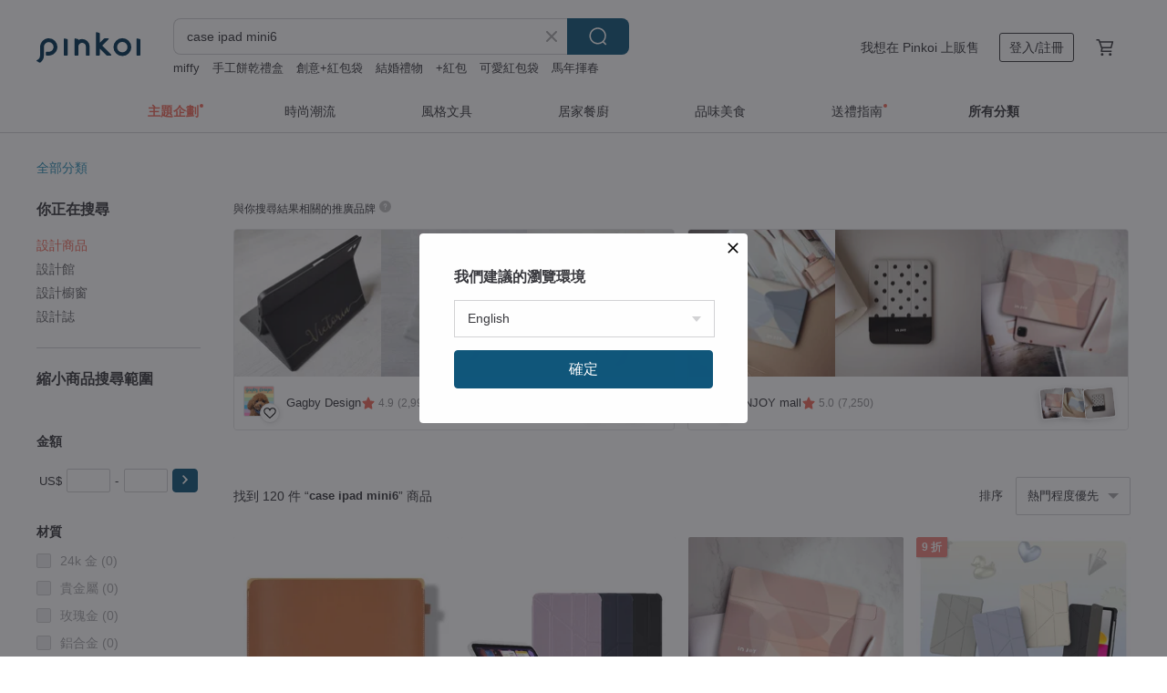

--- FILE ---
content_type: text/html; charset=utf-8
request_url: https://hk.pinkoi.com/search?q=case%20ipad%20mini6&ref_sec=related_keywords&ref_posn=2&ref_related_kw_type=auto&ref_created=1695325991&ref_entity=search_item_list&ref_entity_id=ipad%20mini6&ref_page=1&ref_pgsz=60&ref_pgsess=1695325991
body_size: 19690
content:

<!doctype html>

<html lang="zh-Hant-HK" class="web no-js s-not-login s-zh_TW webkit" xmlns:fb="http://ogp.me/ns/fb#">
<head prefix="og: http://ogp.me/ns# fb: http://ogp.me/ns/fb# ilovepinkoi: http://ogp.me/ns/fb/ilovepinkoi#">
    <meta charset="utf-8">

        <title>case ipad mini6 推薦 | 2026 年 1 月 | Pinkoi 亞洲跨境設計購物平台</title>
    <meta name="keywords" content="case ipad mini6">

        <meta name="description" content="case ipad mini6的搜尋結果 - 48件。你想找的case ipad mini6盡在 Pinkoi，新會員享 APP 運費優惠，最高減 HK$50！立刻逛逛百萬會員好評推薦的case ipad mini6商品，Pinkoi 堅持用好品味、獨特設計實現你對生活詮釋的想像。">

    <meta name="twitter:card" content="summary_large_image">

        <meta property="og:title" content="case ipad mini6 | Pinkoi">
        <meta property="og:description" content="case ipad mini6的搜尋結果 - 48件。你想找的case ipad mini6盡在 Pinkoi，新會員享 APP 運費優惠，最高減 HK$50！立刻逛逛百萬會員好評推薦的case ipad mini6商品，Pinkoi 堅持用好品味、獨特設計實現你對生活詮釋的想像。">
        <meta property="og:image" content="https://cdn01.pinkoi.com/product/YLURu9Fb/0/2/800x0.jpg">

    <meta property="og:type" content="product">
        <meta property="og:url" content="https://hk.pinkoi.com/search?q=case+ipad+mini6&ref_sec=related_keywords&ref_posn=2&ref_related_kw_type=auto&ref_created=1695325991&ref_entity=search_item_list&ref_entity_id=ipad+mini6&ref_page=1&ref_pgsz=60&ref_pgsess=1695325991"><link rel="canonical" href="https://hk.pinkoi.com/search?q=case+ipad+mini6">

    <link rel="alternate" href="android-app://com.pinkoi/http/hk.pinkoi.com/search?q=case+ipad+mini6">

        <script type="application/ld+json">{"@context": "http://schema.org", "@type": "BreadcrumbList", "itemListElement": [{"@type": "ListItem", "position": 1, "item": {"@id": "https://hk.pinkoi.com", "name": "Pinkoi"}}, {"@type": "ListItem", "position": 2, "item": {"@id": "https://hk.pinkoi.com/search", "name": "Search"}}, {"@type": "ListItem", "position": 3, "item": {"@id": "https://hk.pinkoi.com/search?q=case+ipad+mini6", "name": "case ipad mini6"}}]}</script>

        <script type="application/ld+json">{"@context": "http://schema.org", "@type": "Product", "productID": "YLURu9Fb", "sku": "YLURu9Fb", "name": "\u3010\u5e73\u677f\u4fdd\u8b77\u5957\u3011\u6cd5\u5f0f\u6d6a\u6f2b \u5e7e\u4f55\u8272\u584a \u9644\u7b46\u69fd iPad case \u78c1\u5438\u4fdd\u8b77\u6bbc", "description": "\u2605\u578b\u865f / iPad mini6\u3001iPad 9.7\u3001Pro10.5\u3001Pro11\u3001Air5\u3001iPad 9\n\u2605\u984f\u8272 / \u7c89\n\u2605\u6750\u8cea / \u5408\u6210\u76ae\u9769 / \u5e95\u6bbc\u77fd\u81a0\uff08\u9644\u7b46\u69fd\uff09", "image": ["https://cdn01.pinkoi.com/product/YLURu9Fb/0/2/500x0.jpg"], "brand": {"@type": "Brand", "name": "INJOY mall"}, "offers": {"@type": "Offer", "priceCurrency": "HKD", "price": 292.7, "availability": "http://schema.org/InStock", "priceValidUntil": "2026-07-16", "itemCondition": "http://schema.org/NewCondition", "url": "https://hk.pinkoi.com/product/YLURu9Fb", "seller": {"@type": "Organization", "name": "INJOY mall", "url": "https://hk.pinkoi.com/store/injoymall"}, "hasMerchantReturnPolicy": [{"@type": "MerchantReturnPolicy", "returnPolicyCategory": "https://schema.org/MerchantReturnFiniteReturnWindow", "merchantReturnDays": 7, "returnMethod": "https://schema.org/ReturnByMail", "returnFees": "https://schema.org/FreeReturn", "applicableCountry": ["TW", "HK", "MO", "TH", "JP", "CN", "US", "SG", "CA"]}]}, "aggregateRating": {"@type": "AggregateRating", "ratingValue": 5.0, "reviewCount": 7250}}</script><script type="application/ld+json">{"@context": "http://schema.org", "@type": "Product", "productID": "JWswsswj", "sku": "JWswsswj", "name": "Pipetto iPad mini 7 / 6\u4ee3(8.3\u540b) Origami \u591a\u89d2\u5ea6\u591a\u529f\u80fd\u4fdd\u8b77\u5957", "description": "\u4f86\u81ea\u6642\u5c1a\u4e4b\u90fd\u82f1\u570b\u502b\u6566\u7684\u54c1\u724c, Pipetto Origami \u7cfb\u5217\u591a\u89d2\u5ea6\u6298\u7589\u4fdd\u8b77\u6bbc, \u63d0\u4f9b iPad \u4e94\u7a2e\u4e0d\u540c\u7684\u652f\u6490\u65b9\u5f0f,  \u6297\u83cc\u6750\u8cea\u53ef\u6e05\u966499.9%\u7684\u7d30\u83cc, \u8f15\u8584\u67d4\u89f8\u611f\u7684\u4e0a\u4e0b\u84cb\u4fdd\u8b77\u6bbc, \u63d0\u4f9biPad\u5b8c\u6574\u7684\u4fdd\u8b77\u3002", "image": ["https://cdn01.pinkoi.com/product/JWswsswj/0/2/500x0.jpg"], "brand": {"@type": "Brand", "name": "Glowmax Apple \u5468\u908a\u9928"}, "offers": {"@type": "Offer", "priceCurrency": "HKD", "price": 373.3, "availability": "http://schema.org/InStock", "priceValidUntil": "2026-07-16", "itemCondition": "http://schema.org/NewCondition", "url": "https://hk.pinkoi.com/product/JWswsswj", "seller": {"@type": "Organization", "name": "Glowmax Apple \u5468\u908a\u9928", "url": "https://hk.pinkoi.com/store/glowmax2024"}, "hasMerchantReturnPolicy": [{"@type": "MerchantReturnPolicy", "returnPolicyCategory": "https://schema.org/MerchantReturnFiniteReturnWindow", "merchantReturnDays": 7, "returnMethod": "https://schema.org/ReturnByMail", "returnFees": "https://schema.org/FreeReturn", "applicableCountry": ["TW", "HK", "MO", "TH", "JP", "CN", "US", "SG", "CA"]}]}, "aggregateRating": {"@type": "AggregateRating", "ratingValue": 5.0, "reviewCount": 15}}</script><script type="application/ld+json">{"@context": "http://schema.org", "@type": "Product", "productID": "PdMdbeJV", "sku": "PdMdbeJV", "name": "\u9632\u649e\u5168\u9762\u4fdd\u8b77\u7ffb\u84cb\u5f0f iPad \u4fdd\u8b77\u6bbb - \u9152\u7d05\u8272", "description": "\u27a4 \u95b1\u8b80\u3001\u89c0\u770b\u548c\u6253\u5b57\u7684 3 \u500b\u7ad9\u7acb\u89d2\u5ea6\n\u27a4 \u67d4\u8edf\u7684\u5168\u65b9\u4f4d\u885d\u64ca\u4fdd\u8b77\n\u27a4 Apple Pencil \u63d2\u69fd\n\u27a4 \u53ef\u751f\u7269\u964d\u89e3\u548c\u53ef\u56de\u6536\u6750\u6599\n\u27a4 PC\u900f\u660e\u80cc\u677f\n\u27a4 \u6253\u958b\u6642\u559a\u9192\uff0c\u95dc\u9589\u6642\u4f11\u7720", "image": ["https://cdn01.pinkoi.com/product/PdMdbeJV/0/2/500x0.jpg"], "brand": {"@type": "Brand", "name": "MONOCOZZI"}, "offers": {"@type": "Offer", "priceCurrency": "HKD", "price": 395.0, "availability": "http://schema.org/InStock", "priceValidUntil": "2026-07-16", "itemCondition": "http://schema.org/NewCondition", "url": "https://hk.pinkoi.com/product/PdMdbeJV", "seller": {"@type": "Organization", "name": "MONOCOZZI", "url": "https://hk.pinkoi.com/store/monocozzi"}, "hasMerchantReturnPolicy": [{"@type": "MerchantReturnPolicy", "returnPolicyCategory": "https://schema.org/MerchantReturnFiniteReturnWindow", "merchantReturnDays": 7, "returnMethod": "https://schema.org/ReturnByMail", "returnFees": "https://schema.org/FreeReturn", "applicableCountry": ["TW", "HK", "MO", "TH", "JP", "CN", "US", "SG", "CA"]}]}, "aggregateRating": {"@type": "AggregateRating", "ratingValue": 4.9, "reviewCount": 1181}}</script><script type="application/ld+json">{"@context": "http://schema.org", "@type": "Product", "productID": "KvnBQaAz", "sku": "KvnBQaAz", "name": "iPad case 12.9/Air5/iPad 9/mini 6 \u6f2b\u6f2b\u590f\u65e5 \u9644\u7b46\u69fd\u5e73\u677f\u4fdd\u8b77\u5957", "description": "\u2605\u578b\u865f / iPad mini5\u3001iPad 9.7\u3001Pro10.5\u3001Pro11\u3001Air5\u3001iPad 9\u3001Mini6\n\u2605\u984f\u8272 / \u591c\u5e55\u7da0\n\u2605\u6750\u8cea / \u5408\u6210\u76ae\u9769 / \u5e95\u6bbc\u77fd\u81a0\uff08\u9644\u7b46\u69fd\uff09", "image": ["https://cdn01.pinkoi.com/product/KvnBQaAz/0/1/500x0.jpg"], "brand": {"@type": "Brand", "name": "INJOY mall"}, "offers": {"@type": "Offer", "priceCurrency": "HKD", "price": 292.7, "availability": "http://schema.org/InStock", "priceValidUntil": "2026-07-16", "itemCondition": "http://schema.org/NewCondition", "url": "https://hk.pinkoi.com/product/KvnBQaAz", "seller": {"@type": "Organization", "name": "INJOY mall", "url": "https://hk.pinkoi.com/store/injoymall"}, "hasMerchantReturnPolicy": [{"@type": "MerchantReturnPolicy", "returnPolicyCategory": "https://schema.org/MerchantReturnFiniteReturnWindow", "merchantReturnDays": 7, "returnMethod": "https://schema.org/ReturnByMail", "returnFees": "https://schema.org/FreeReturn", "applicableCountry": ["TW", "HK", "MO", "TH", "JP", "CN", "US", "SG", "CA"]}]}, "aggregateRating": {"@type": "AggregateRating", "ratingValue": 5.0, "reviewCount": 7250}}</script><script type="application/ld+json">{"@context": "http://schema.org", "@type": "Product", "productID": "4WUaFGjF", "sku": "4WUaFGjF", "name": "iPad 12.9/Air5/iPad 9/mini 7\u7cfb\u5217 \u5fae\u751c\u6ab8\u6aac \u76ae\u9769\u5e73\u677f\u4fdd\u8b77\u5957", "description": "\u2605\u578b\u865f / iPad 10.2\u3001Pro10.5\u3001iPad 9.7\u3001Pro12.9 \u3001Air5\u3001iPad 9\u3001Mini6\n\u2605\u984f\u8272 / \u9ed1 \n\u2605\u6750\u8cea / \u5408\u6210\u76ae\u9769 / \u5167\u5c64\u8d85\u7d30\u7e96\u7dad / \u5e95\u6bbcPC\u5851\u81a0", "image": ["https://cdn01.pinkoi.com/product/4WUaFGjF/0/1/500x0.jpg"], "brand": {"@type": "Brand", "name": "INJOY mall"}, "offers": {"@type": "Offer", "priceCurrency": "HKD", "price": 239.0, "availability": "http://schema.org/InStock", "priceValidUntil": "2026-07-16", "itemCondition": "http://schema.org/NewCondition", "url": "https://hk.pinkoi.com/product/4WUaFGjF", "seller": {"@type": "Organization", "name": "INJOY mall", "url": "https://hk.pinkoi.com/store/injoymall"}, "hasMerchantReturnPolicy": [{"@type": "MerchantReturnPolicy", "returnPolicyCategory": "https://schema.org/MerchantReturnFiniteReturnWindow", "merchantReturnDays": 7, "returnMethod": "https://schema.org/ReturnByMail", "returnFees": "https://schema.org/FreeReturn", "applicableCountry": ["TW", "HK", "MO", "TH", "JP", "CN", "US", "SG", "CA"]}]}, "aggregateRating": {"@type": "AggregateRating", "ratingValue": 5.0, "reviewCount": 7250}}</script><script type="application/ld+json">{"@context": "http://schema.org", "@type": "Product", "productID": "Wf7eCxjQ", "sku": "Wf7eCxjQ", "name": "iPad 12.9/Air5/iPad 9/mini 7 \u67d4\u767d\u9999\u6c1b\u82b1\u6735 \u76ae\u9769\u5e73\u677f\u4fdd\u8b77\u5957", "description": "\u2605\u578b\u865f / iPad 10.2\u3001Pro10.5\u3001iPad 9.7\u3001Pro12.9 \u3001Air5\u3001iPad 9\u3001Mini6\n\u2605\u984f\u8272 / \u85cd \n\u2605\u6750\u8cea / \u5408\u6210\u76ae\u9769 / \u5167\u5c64\u8d85\u7d30\u7e96\u7dad / \u5e95\u6bbcPC\u5851\u81a0", "image": ["https://cdn01.pinkoi.com/product/Wf7eCxjQ/0/1/500x0.jpg"], "brand": {"@type": "Brand", "name": "INJOY mall"}, "offers": {"@type": "Offer", "priceCurrency": "HKD", "price": 239.0, "availability": "http://schema.org/InStock", "priceValidUntil": "2026-07-16", "itemCondition": "http://schema.org/NewCondition", "url": "https://hk.pinkoi.com/product/Wf7eCxjQ", "seller": {"@type": "Organization", "name": "INJOY mall", "url": "https://hk.pinkoi.com/store/injoymall"}, "hasMerchantReturnPolicy": [{"@type": "MerchantReturnPolicy", "returnPolicyCategory": "https://schema.org/MerchantReturnFiniteReturnWindow", "merchantReturnDays": 7, "returnMethod": "https://schema.org/ReturnByMail", "returnFees": "https://schema.org/FreeReturn", "applicableCountry": ["TW", "HK", "MO", "TH", "JP", "CN", "US", "SG", "CA"]}]}, "aggregateRating": {"@type": "AggregateRating", "ratingValue": 5.0, "reviewCount": 7250}}</script><script type="application/ld+json">{"@context": "http://schema.org", "@type": "Product", "productID": "zb6AXj8v", "sku": "zb6AXj8v", "name": "iPad case 12.9/Air5/iPad 9/mini 7\u60f3\u5ff5\u8207\u907a\u5fd8 \u9644\u7b46\u69fd\u5e73\u677f\u4fdd\u8b77\u5957", "description": "\u2605\u578b\u865f / iPad mini5\u3001iPad 9.7\u3001Pro10.5\u3001Pro11\u3001Air5\u3001iPad 9\u3001Mini6\n\u2605\u984f\u8272 / \u591c\u5e55\u7da0\n\u2605\u6750\u8cea / \u5408\u6210\u76ae\u9769 / \u5e95\u6bbc\u77fd\u81a0\uff08\u9644\u7b46\u69fd\uff09", "image": ["https://cdn01.pinkoi.com/product/zb6AXj8v/0/1/500x0.jpg"], "brand": {"@type": "Brand", "name": "INJOY mall"}, "offers": {"@type": "Offer", "priceCurrency": "HKD", "price": 292.7, "availability": "http://schema.org/InStock", "priceValidUntil": "2026-07-16", "itemCondition": "http://schema.org/NewCondition", "url": "https://hk.pinkoi.com/product/zb6AXj8v", "seller": {"@type": "Organization", "name": "INJOY mall", "url": "https://hk.pinkoi.com/store/injoymall"}, "hasMerchantReturnPolicy": [{"@type": "MerchantReturnPolicy", "returnPolicyCategory": "https://schema.org/MerchantReturnFiniteReturnWindow", "merchantReturnDays": 7, "returnMethod": "https://schema.org/ReturnByMail", "returnFees": "https://schema.org/FreeReturn", "applicableCountry": ["TW", "HK", "MO", "TH", "JP", "CN", "US", "SG", "CA"]}]}, "aggregateRating": {"@type": "AggregateRating", "ratingValue": 5.0, "reviewCount": 7250}}</script><script type="application/ld+json">{"@context": "http://schema.org", "@type": "Product", "productID": "rVTvTXXg", "sku": "rVTvTXXg", "name": "iPad case 12.9/Air5/iPad 9/mini6 \u8ff7\u4f60\u96ea\u7d0d\u745e \u9644\u7b46\u69fd\u5e73\u677f\u4fdd\u8b77\u5957", "description": "\u2605\u578b\u865f / iPad mini5\u3001iPad 9.7\u3001Pro10.5\u3001Pro11\u3001Air5\u3001iPad 9\u3001Mini6\n\u2605\u984f\u8272 / \u7070\n\u2605\u6750\u8cea / \u5408\u6210\u76ae\u9769 / \u5e95\u6bbc\u77fd\u81a0\uff08\u9644\u7b46\u69fd\uff09", "image": ["https://cdn01.pinkoi.com/product/rVTvTXXg/0/1/500x0.jpg"], "brand": {"@type": "Brand", "name": "INJOY mall"}, "offers": {"@type": "Offer", "priceCurrency": "HKD", "price": 292.7, "availability": "http://schema.org/InStock", "priceValidUntil": "2026-07-16", "itemCondition": "http://schema.org/NewCondition", "url": "https://hk.pinkoi.com/product/rVTvTXXg", "seller": {"@type": "Organization", "name": "INJOY mall", "url": "https://hk.pinkoi.com/store/injoymall"}, "hasMerchantReturnPolicy": [{"@type": "MerchantReturnPolicy", "returnPolicyCategory": "https://schema.org/MerchantReturnFiniteReturnWindow", "merchantReturnDays": 7, "returnMethod": "https://schema.org/ReturnByMail", "returnFees": "https://schema.org/FreeReturn", "applicableCountry": ["TW", "HK", "MO", "TH", "JP", "CN", "US", "SG", "CA"]}]}, "aggregateRating": {"@type": "AggregateRating", "ratingValue": 5.0, "reviewCount": 7250}}</script><script type="application/ld+json">{"@context": "http://schema.org", "@type": "Product", "productID": "ZQcUEb34", "sku": "ZQcUEb34", "name": "iPad 12.9/Air5/iPad 9/mini 7\u7cfb\u5217\u6d6a\u6f2b\u6afb\u82b1\u6c23\u606f\u76ae\u9769\u5e73\u677f\u4fdd\u8b77\u5957", "description": "\u2605\u578b\u865f / iPad 10.2\u3001Pro10.5\u3001iPad 9.7\u3001Pro12.9 \u3001Air5\u3001iPad 9\u3001Mini6\n\u2605\u984f\u8272 /\u6e56\u6c34\u85cd \u3001\u5bf6\u5bf6\u85cd\n\u2605\u6750\u8cea / \u5408\u6210\u76ae\u9769 / \u5167\u5c64\u8d85\u7d30\u7e96\u7dad / \u5e95\u6bbcPC\u5851\u81a0", "image": ["https://cdn01.pinkoi.com/product/ZQcUEb34/0/1/500x0.jpg"], "brand": {"@type": "Brand", "name": "INJOY mall"}, "offers": {"@type": "Offer", "priceCurrency": "HKD", "price": 239.0, "availability": "http://schema.org/InStock", "priceValidUntil": "2026-07-16", "itemCondition": "http://schema.org/NewCondition", "url": "https://hk.pinkoi.com/product/ZQcUEb34", "seller": {"@type": "Organization", "name": "INJOY mall", "url": "https://hk.pinkoi.com/store/injoymall"}, "hasMerchantReturnPolicy": [{"@type": "MerchantReturnPolicy", "returnPolicyCategory": "https://schema.org/MerchantReturnFiniteReturnWindow", "merchantReturnDays": 7, "returnMethod": "https://schema.org/ReturnByMail", "returnFees": "https://schema.org/FreeReturn", "applicableCountry": ["TW", "HK", "MO", "TH", "JP", "CN", "US", "SG", "CA"]}]}, "aggregateRating": {"@type": "AggregateRating", "ratingValue": 5.0, "reviewCount": 7250}}</script><script type="application/ld+json">{"@context": "http://schema.org", "@type": "Product", "productID": "Emuwk7UY", "sku": "Emuwk7UY", "name": "iPad 12.9/Air5/iPad 9/mini 6 \u9ed1\u76ae\u9ec3\u91d1\u7375\u72ac \u9644\u7b46\u69fd\u5e73\u677f\u4fdd\u8b77\u5957", "description": "\u2605\u578b\u865f / iPad mini5\u3001iPad 9.7\u3001Pro10.5\u3001Pro11\u3001Air5\u3001iPad 9\u3001Mini6\n\u2605\u984f\u8272 / \u5bf6\u5bf6\u85cd\n\u2605\u6750\u8cea / \u5408\u6210\u76ae\u9769 / \u5e95\u6bbc\u77fd\u81a0\uff08\u9644\u7b46\u69fd\uff09", "image": ["https://cdn02.pinkoi.com/product/Emuwk7UY/0/1/500x0.jpg"], "brand": {"@type": "Brand", "name": "INJOY mall"}, "offers": {"@type": "Offer", "priceCurrency": "HKD", "price": 292.7, "availability": "http://schema.org/InStock", "priceValidUntil": "2026-07-16", "itemCondition": "http://schema.org/NewCondition", "url": "https://hk.pinkoi.com/product/Emuwk7UY", "seller": {"@type": "Organization", "name": "INJOY mall", "url": "https://hk.pinkoi.com/store/injoymall"}, "hasMerchantReturnPolicy": [{"@type": "MerchantReturnPolicy", "returnPolicyCategory": "https://schema.org/MerchantReturnFiniteReturnWindow", "merchantReturnDays": 7, "returnMethod": "https://schema.org/ReturnByMail", "returnFees": "https://schema.org/FreeReturn", "applicableCountry": ["TW", "HK", "MO", "TH", "JP", "CN", "US", "SG", "CA"]}]}, "aggregateRating": {"@type": "AggregateRating", "ratingValue": 5.0, "reviewCount": 7250}}</script><script type="application/ld+json">{"@context": "http://schema.org", "@type": "Product", "productID": "J3K5zjdJ", "sku": "J3K5zjdJ", "name": "iPad 12.9/Air5/iPad 9/mini 5\u7cfb\u5217 \u5ea6\u5047\u5657\u5657 \u76ae\u9769\u5e73\u677f\u4fdd\u8b77\u5957", "description": "\u2605\u578b\u865f / iPad 10.2\u3001Pro10.5\u3001iPad 9.7\u3001Pro12.9 \u3001Air5\u3001iPad 9\u3001Mini6\n\u2605\u984f\u8272 /\u6e56\u6c34\u85cd \u3001\u5bf6\u5bf6\u85cd\n\u2605\u6750\u8cea / \u5408\u6210\u76ae\u9769 / \u5167\u5c64\u8d85\u7d30\u7e96\u7dad / \u5e95\u6bbcPC\u5851\u81a0", "image": ["https://cdn01.pinkoi.com/product/J3K5zjdJ/0/2/500x0.jpg"], "brand": {"@type": "Brand", "name": "INJOY mall"}, "offers": {"@type": "Offer", "priceCurrency": "HKD", "price": 239.0, "availability": "http://schema.org/InStock", "priceValidUntil": "2026-07-16", "itemCondition": "http://schema.org/NewCondition", "url": "https://hk.pinkoi.com/product/J3K5zjdJ", "seller": {"@type": "Organization", "name": "INJOY mall", "url": "https://hk.pinkoi.com/store/injoymall"}, "hasMerchantReturnPolicy": [{"@type": "MerchantReturnPolicy", "returnPolicyCategory": "https://schema.org/MerchantReturnFiniteReturnWindow", "merchantReturnDays": 7, "returnMethod": "https://schema.org/ReturnByMail", "returnFees": "https://schema.org/FreeReturn", "applicableCountry": ["TW", "HK", "MO", "TH", "JP", "CN", "US", "SG", "CA"]}]}, "aggregateRating": {"@type": "AggregateRating", "ratingValue": 5.0, "reviewCount": 7250}}</script><script type="application/ld+json">{"@context": "http://schema.org", "@type": "Product", "productID": "P7dRs6kg", "sku": "P7dRs6kg", "name": "iPad case 12.9/Air5/iPad 8/mini 5 \u5fae\u91ba\u5c0f\u85cd\u8393 \u76ae\u9769\u5e73\u677f\u4fdd\u8b77\u5957", "description": "\u2605\u578b\u865f / iPad 10.2\u3001Pro10.5\u3001iPad 9.7\u3001Pro12.9 \u3001Air5\u3001iPad 9\u3001Mini6\n\u2605\u984f\u8272 / \u674f(\u7121\u7b46\u69fd) / \u6e56\u6c34\u85cd(\u9644\u7b46\u69fd)  \n\u2605\u6750\u8cea / \u5408\u6210\u76ae\u9769 / \u5167\u5c64\u8d85\u7d30\u7e96\u7dad / \u5e95\u6bbcPC\u5851\u81a0", "image": ["https://cdn02.pinkoi.com/product/P7dRs6kg/0/1/500x0.jpg"], "brand": {"@type": "Brand", "name": "INJOY mall"}, "offers": {"@type": "Offer", "priceCurrency": "HKD", "price": 239.0, "availability": "http://schema.org/InStock", "priceValidUntil": "2026-07-16", "itemCondition": "http://schema.org/NewCondition", "url": "https://hk.pinkoi.com/product/P7dRs6kg", "seller": {"@type": "Organization", "name": "INJOY mall", "url": "https://hk.pinkoi.com/store/injoymall"}, "hasMerchantReturnPolicy": [{"@type": "MerchantReturnPolicy", "returnPolicyCategory": "https://schema.org/MerchantReturnFiniteReturnWindow", "merchantReturnDays": 7, "returnMethod": "https://schema.org/ReturnByMail", "returnFees": "https://schema.org/FreeReturn", "applicableCountry": ["TW", "HK", "MO", "TH", "JP", "CN", "US", "SG", "CA"]}]}, "aggregateRating": {"@type": "AggregateRating", "ratingValue": 5.0, "reviewCount": 7250}}</script><script type="application/ld+json">{"@context": "http://schema.org", "@type": "Product", "productID": "EXVCgcik", "sku": "EXVCgcik", "name": "iPad 12.9/Air5/iPad 9/mini 7 \u6416\u64fa\u4f01\u9d5d \u9644\u7b46\u69fd\u5e73\u677f\u4fdd\u8b77\u5957", "description": "\u2605\u578b\u865f / iPad mini5\u3001iPad 9.7\u3001Pro10.5\u3001Pro11\u3001Air5\u3001iPad 9\u3001Mini6\n\u2605\u984f\u8272 / \u6df1\u85cd\u8272\n\u2605\u6750\u8cea / \u5408\u6210\u76ae\u9769 / \u5e95\u6bbc\u77fd\u81a0\uff08\u9644\u7b46\u69fd\uff09", "image": ["https://cdn02.pinkoi.com/product/EXVCgcik/0/1/500x0.jpg"], "brand": {"@type": "Brand", "name": "INJOY mall"}, "offers": {"@type": "Offer", "priceCurrency": "HKD", "price": 292.7, "availability": "http://schema.org/InStock", "priceValidUntil": "2026-07-16", "itemCondition": "http://schema.org/NewCondition", "url": "https://hk.pinkoi.com/product/EXVCgcik", "seller": {"@type": "Organization", "name": "INJOY mall", "url": "https://hk.pinkoi.com/store/injoymall"}, "hasMerchantReturnPolicy": [{"@type": "MerchantReturnPolicy", "returnPolicyCategory": "https://schema.org/MerchantReturnFiniteReturnWindow", "merchantReturnDays": 7, "returnMethod": "https://schema.org/ReturnByMail", "returnFees": "https://schema.org/FreeReturn", "applicableCountry": ["TW", "HK", "MO", "TH", "JP", "CN", "US", "SG", "CA"]}]}, "aggregateRating": {"@type": "AggregateRating", "ratingValue": 5.0, "reviewCount": 7250}}</script><script type="application/ld+json">{"@context": "http://schema.org", "@type": "Product", "productID": "MDn4QLVW", "sku": "MDn4QLVW", "name": "iPad 12.9/Air5/iPad 9/mini 7 \u6a02\u5929\u82b1\u8c79 \u9644\u7b46\u69fd\u5e73\u677f\u4fdd\u8b77\u5957", "description": "\u2605\u578b\u865f / iPad mini5\u3001iPad 9.7\u3001Pro10.5\u3001Pro11\u3001Air5\u3001iPad 9\u3001Mini6\n\u2605\u984f\u8272 / \u7d93\u5178\u9ed1\n\u2605\u6750\u8cea / \u5408\u6210\u76ae\u9769 / \u5e95\u6bbc\u77fd\u81a0\uff08\u9644\u7b46\u69fd\uff09", "image": ["https://cdn01.pinkoi.com/product/MDn4QLVW/0/2/500x0.jpg"], "brand": {"@type": "Brand", "name": "INJOY mall"}, "offers": {"@type": "Offer", "priceCurrency": "HKD", "price": 292.7, "availability": "http://schema.org/InStock", "priceValidUntil": "2026-07-16", "itemCondition": "http://schema.org/NewCondition", "url": "https://hk.pinkoi.com/product/MDn4QLVW", "seller": {"@type": "Organization", "name": "INJOY mall", "url": "https://hk.pinkoi.com/store/injoymall"}, "hasMerchantReturnPolicy": [{"@type": "MerchantReturnPolicy", "returnPolicyCategory": "https://schema.org/MerchantReturnFiniteReturnWindow", "merchantReturnDays": 7, "returnMethod": "https://schema.org/ReturnByMail", "returnFees": "https://schema.org/FreeReturn", "applicableCountry": ["TW", "HK", "MO", "TH", "JP", "CN", "US", "SG", "CA"]}]}, "aggregateRating": {"@type": "AggregateRating", "ratingValue": 5.0, "reviewCount": 7250}}</script><script type="application/ld+json">{"@context": "http://schema.org", "@type": "Product", "productID": "RSCjF6ek", "sku": "RSCjF6ek", "name": "iPad 12.9/Air5/iPad 9/mini 5\u7cfb\u5217\u6e05\u751c\u82f1\u570b\u68a8 \u76ae\u9769\u5e73\u677f\u4fdd\u8b77\u5957", "description": "\u2605\u578b\u865f / iPad 10.2\u3001Pro10.5\u3001iPad 9.7\u3001Pro12.9 \u3001Air5\u3001iPad 9\u3001Mini6\n\u2605\u984f\u8272 /\u6e56\u6c34\u85cd \u3001\u5bf6\u5bf6\u85cd\n\u2605\u6750\u8cea / \u5408\u6210\u76ae\u9769 / \u5167\u5c64\u8d85\u7d30\u7e96\u7dad / \u5e95\u6bbcPC\u5851\u81a0", "image": ["https://cdn02.pinkoi.com/product/RSCjF6ek/0/1/500x0.jpg"], "brand": {"@type": "Brand", "name": "INJOY mall"}, "offers": {"@type": "Offer", "priceCurrency": "HKD", "price": 239.0, "availability": "http://schema.org/InStock", "priceValidUntil": "2026-07-16", "itemCondition": "http://schema.org/NewCondition", "url": "https://hk.pinkoi.com/product/RSCjF6ek", "seller": {"@type": "Organization", "name": "INJOY mall", "url": "https://hk.pinkoi.com/store/injoymall"}, "hasMerchantReturnPolicy": [{"@type": "MerchantReturnPolicy", "returnPolicyCategory": "https://schema.org/MerchantReturnFiniteReturnWindow", "merchantReturnDays": 7, "returnMethod": "https://schema.org/ReturnByMail", "returnFees": "https://schema.org/FreeReturn", "applicableCountry": ["TW", "HK", "MO", "TH", "JP", "CN", "US", "SG", "CA"]}]}, "aggregateRating": {"@type": "AggregateRating", "ratingValue": 5.0, "reviewCount": 7250}}</script><script type="application/ld+json">{"@context": "http://schema.org", "@type": "Product", "productID": "kcbJWnEm", "sku": "kcbJWnEm", "name": "\u3010\u5e73\u677f\u4fdd\u8b77\u5957\u3011\u6708\u5149\u96c5\u5178 \u9644\u7b46\u69fd iPad case \u5e73\u677f\u6bbc \u78c1\u5438\u4fdd\u8b77\u5957", "description": "\u2605\u578b\u865f / iPad mini5\u3001iPad 9.7\u3001Pro10.5\u3001Pro11\u3001Pro12.9\u3001Air5\u3001iPad 9\u3001Mini6\n\u2605\u984f\u8272 / \u7d2b\n\u2605\u6750\u8cea / \u5408\u6210\u76ae\u9769 / \u5e95\u6bbc\u77fd\u81a0\uff08\u9644\u7b46\u69fd\uff09", "image": ["https://cdn02.pinkoi.com/product/kcbJWnEm/0/2/500x0.jpg"], "brand": {"@type": "Brand", "name": "INJOY mall"}, "offers": {"@type": "Offer", "priceCurrency": "HKD", "price": 292.7, "availability": "http://schema.org/InStock", "priceValidUntil": "2026-07-16", "itemCondition": "http://schema.org/NewCondition", "url": "https://hk.pinkoi.com/product/kcbJWnEm", "seller": {"@type": "Organization", "name": "INJOY mall", "url": "https://hk.pinkoi.com/store/injoymall"}, "hasMerchantReturnPolicy": [{"@type": "MerchantReturnPolicy", "returnPolicyCategory": "https://schema.org/MerchantReturnFiniteReturnWindow", "merchantReturnDays": 7, "returnMethod": "https://schema.org/ReturnByMail", "returnFees": "https://schema.org/FreeReturn", "applicableCountry": ["TW", "HK", "MO", "TH", "JP", "CN", "US", "SG", "CA"]}]}, "aggregateRating": {"@type": "AggregateRating", "ratingValue": 5.0, "reviewCount": 7250}}</script><script type="application/ld+json">{"@context": "http://schema.org", "@type": "Product", "productID": "3nFRx7Lz", "sku": "3nFRx7Lz", "name": "\u9632\u649e\u5168\u9762\u4fdd\u8b77\u7ffb\u84cb\u5f0f iPad \u4fdd\u8b77\u6bbb - \u6d77\u8ecd\u85cd\u8272", "description": "\u27a4 \u95b1\u8b80\u3001\u89c0\u770b\u548c\u6253\u5b57\u7684 3 \u500b\u7ad9\u7acb\u89d2\u5ea6\n\u27a4 \u67d4\u8edf\u7684\u5168\u65b9\u4f4d\u885d\u64ca\u4fdd\u8b77\n\u27a4 Apple Pencil \u63d2\u69fd\n\u27a4 \u53ef\u751f\u7269\u964d\u89e3\u548c\u53ef\u56de\u6536\u6750\u6599\n\u27a4 PC\u900f\u660e\u80cc\u677f\n\u27a4 \u6253\u958b\u6642\u559a\u9192\uff0c\u95dc\u9589\u6642\u4f11\u7720", "image": ["https://cdn01.pinkoi.com/product/3nFRx7Lz/0/2/500x0.jpg"], "brand": {"@type": "Brand", "name": "MONOCOZZI"}, "offers": {"@type": "Offer", "priceCurrency": "HKD", "price": 395.0, "availability": "http://schema.org/InStock", "priceValidUntil": "2026-07-16", "itemCondition": "http://schema.org/NewCondition", "url": "https://hk.pinkoi.com/product/3nFRx7Lz", "seller": {"@type": "Organization", "name": "MONOCOZZI", "url": "https://hk.pinkoi.com/store/monocozzi"}, "hasMerchantReturnPolicy": [{"@type": "MerchantReturnPolicy", "returnPolicyCategory": "https://schema.org/MerchantReturnFiniteReturnWindow", "merchantReturnDays": 7, "returnMethod": "https://schema.org/ReturnByMail", "returnFees": "https://schema.org/FreeReturn", "applicableCountry": ["TW", "HK", "MO", "TH", "JP", "CN", "US", "SG", "CA"]}]}, "aggregateRating": {"@type": "AggregateRating", "ratingValue": 4.9, "reviewCount": 1181}}</script><script type="application/ld+json">{"@context": "http://schema.org", "@type": "Product", "productID": "7Ln6j3yj", "sku": "7Ln6j3yj", "name": "iPad case 12.9/Air5/iPad 9/mini 7 \u6d0b\u6ea2\u590f\u65e5\u6c23\u606f\u76ae\u9769\u5e73\u677f\u4fdd\u8b77\u5957", "description": "\u2605\u578b\u865f / iPad 10.2\u3001Pro10.5\u3001iPad 9.7\u3001Pro12.9 \u3001Air5\u3001iPad 9\u3001Mini6\n\u2605\u984f\u8272 / \u85cd \n\u2605\u6750\u8cea / \u5408\u6210\u76ae\u9769 / \u5167\u5c64\u8d85\u7d30\u7e96\u7dad / \u5e95\u6bbcPC\u5851\u81a0", "image": ["https://cdn01.pinkoi.com/product/7Ln6j3yj/0/1/500x0.jpg"], "brand": {"@type": "Brand", "name": "INJOY mall"}, "offers": {"@type": "Offer", "priceCurrency": "HKD", "price": 239.0, "availability": "http://schema.org/InStock", "priceValidUntil": "2026-07-16", "itemCondition": "http://schema.org/NewCondition", "url": "https://hk.pinkoi.com/product/7Ln6j3yj", "seller": {"@type": "Organization", "name": "INJOY mall", "url": "https://hk.pinkoi.com/store/injoymall"}, "hasMerchantReturnPolicy": [{"@type": "MerchantReturnPolicy", "returnPolicyCategory": "https://schema.org/MerchantReturnFiniteReturnWindow", "merchantReturnDays": 7, "returnMethod": "https://schema.org/ReturnByMail", "returnFees": "https://schema.org/FreeReturn", "applicableCountry": ["TW", "HK", "MO", "TH", "JP", "CN", "US", "SG", "CA"]}]}, "aggregateRating": {"@type": "AggregateRating", "ratingValue": 5.0, "reviewCount": 7250}}</script><script type="application/ld+json">{"@context": "http://schema.org", "@type": "Product", "productID": "amFtX49Z", "sku": "amFtX49Z", "name": "iPad 12.9/Air5/iPad 9/mini 7\u7b11\u81c9\u5929\u4f7f\u85a9\u6469\u8036\u72ac\u9644\u7b46\u69fd\u5e73\u677f\u4fdd\u8b77\u5957", "description": "\u2605\u578b\u865f / iPad mini5\u3001iPad 9.7\u3001Pro10.5\u3001Pro11\u3001Air5\u3001iPad 9\u3001Mini6\n\u2605\u984f\u8272 / \u5bf6\u5bf6\u85cd\n\u2605\u6750\u8cea / \u5408\u6210\u76ae\u9769 / \u5e95\u6bbc\u77fd\u81a0\uff08\u9644\u7b46\u69fd\uff09", "image": ["https://cdn01.pinkoi.com/product/amFtX49Z/0/1/500x0.jpg"], "brand": {"@type": "Brand", "name": "INJOY mall"}, "offers": {"@type": "Offer", "priceCurrency": "HKD", "price": 292.7, "availability": "http://schema.org/InStock", "priceValidUntil": "2026-07-16", "itemCondition": "http://schema.org/NewCondition", "url": "https://hk.pinkoi.com/product/amFtX49Z", "seller": {"@type": "Organization", "name": "INJOY mall", "url": "https://hk.pinkoi.com/store/injoymall"}, "hasMerchantReturnPolicy": [{"@type": "MerchantReturnPolicy", "returnPolicyCategory": "https://schema.org/MerchantReturnFiniteReturnWindow", "merchantReturnDays": 7, "returnMethod": "https://schema.org/ReturnByMail", "returnFees": "https://schema.org/FreeReturn", "applicableCountry": ["TW", "HK", "MO", "TH", "JP", "CN", "US", "SG", "CA"]}]}, "aggregateRating": {"@type": "AggregateRating", "ratingValue": 5.0, "reviewCount": 7250}}</script><script type="application/ld+json">{"@context": "http://schema.org", "@type": "Product", "productID": "usfwucUe", "sku": "usfwucUe", "name": "iPad 12.9/Air5/iPad 9/mini 7\u7cfb\u5217 \u800d\u840c\u67f4\u72ac \u76ae\u9769\u5e73\u677f\u4fdd\u8b77\u5957", "description": "\u2605\u578b\u865f / iPad 10.2\u3001Pro10.5\u3001iPad 9.7\u3001Pro12.9 \u3001Air5\u3001iPad 9\u3001Mini6\n\u2605\u984f\u8272 / \u674f(\u7121\u7b46\u69fd)/\u7c89(\u9644\u7b46\u69fd)\n\u2605\u6750\u8cea / \u5408\u6210\u76ae\u9769 / \u5167\u5c64\u8d85\u7d30\u7e96\u7dad / \u5e95\u6bbcPC\u5851\u81a0", "image": ["https://cdn02.pinkoi.com/product/usfwucUe/0/2/500x0.jpg"], "brand": {"@type": "Brand", "name": "INJOY mall"}, "offers": {"@type": "Offer", "priceCurrency": "HKD", "price": 239.0, "availability": "http://schema.org/InStock", "priceValidUntil": "2026-07-16", "itemCondition": "http://schema.org/NewCondition", "url": "https://hk.pinkoi.com/product/usfwucUe", "seller": {"@type": "Organization", "name": "INJOY mall", "url": "https://hk.pinkoi.com/store/injoymall"}, "hasMerchantReturnPolicy": [{"@type": "MerchantReturnPolicy", "returnPolicyCategory": "https://schema.org/MerchantReturnFiniteReturnWindow", "merchantReturnDays": 7, "returnMethod": "https://schema.org/ReturnByMail", "returnFees": "https://schema.org/FreeReturn", "applicableCountry": ["TW", "HK", "MO", "TH", "JP", "CN", "US", "SG", "CA"]}]}, "aggregateRating": {"@type": "AggregateRating", "ratingValue": 5.0, "reviewCount": 7250}}</script><script type="application/ld+json">{"@context": "http://schema.org", "@type": "Product", "productID": "XnmRY59k", "sku": "XnmRY59k", "name": "iPad 12.9/Air5/iPad 9/mini 7 \u597d\u597d\u751f\u6d3b\u5df4\u54e5\u72ac\u76ae\u9769\u5e73\u677f\u4fdd\u8b77\u5957", "description": "\u2605\u578b\u865f / iPad 10.2\u3001Pro10.5\u3001iPad 9.7\u3001Pro12.9 \u3001Air5\u3001iPad 9\u3001Mini6\n\u2605\u984f\u8272 /\u9ed1\n\u2605\u6750\u8cea / \u5408\u6210\u76ae\u9769 / \u5167\u5c64\u8d85\u7d30\u7e96\u7dad / \u5e95\u6bbcPC\u5851\u81a0", "image": ["https://cdn02.pinkoi.com/product/XnmRY59k/0/3/500x0.jpg"], "brand": {"@type": "Brand", "name": "INJOY mall"}, "offers": {"@type": "Offer", "priceCurrency": "HKD", "price": 239.0, "availability": "http://schema.org/InStock", "priceValidUntil": "2026-07-16", "itemCondition": "http://schema.org/NewCondition", "url": "https://hk.pinkoi.com/product/XnmRY59k", "seller": {"@type": "Organization", "name": "INJOY mall", "url": "https://hk.pinkoi.com/store/injoymall"}, "hasMerchantReturnPolicy": [{"@type": "MerchantReturnPolicy", "returnPolicyCategory": "https://schema.org/MerchantReturnFiniteReturnWindow", "merchantReturnDays": 7, "returnMethod": "https://schema.org/ReturnByMail", "returnFees": "https://schema.org/FreeReturn", "applicableCountry": ["TW", "HK", "MO", "TH", "JP", "CN", "US", "SG", "CA"]}]}, "aggregateRating": {"@type": "AggregateRating", "ratingValue": 5.0, "reviewCount": 7250}}</script><script type="application/ld+json">{"@context": "http://schema.org", "@type": "Product", "productID": "92u72Dbe", "sku": "92u72Dbe", "name": "iPad case 12.9/Air5/iPad 9/mini 7 \u512a\u96c5\u5c71\u8336\u82b1 \u76ae\u9769\u5e73\u677f\u4fdd\u8b77\u5957", "description": "\u2605\u578b\u865f / iPad 10.2\u3001Pro10.5\u3001iPad 9.7\u3001Pro12.9 \u3001Air5\u3001iPad 9\u3001Mini6\n\u2605\u984f\u8272 /\u9ed1 \n\u2605\u6750\u8cea / \u5408\u6210\u76ae\u9769 / \u5167\u5c64\u8d85\u7d30\u7e96\u7dad / \u5e95\u6bbcPC\u5851\u81a0", "image": ["https://cdn01.pinkoi.com/product/92u72Dbe/0/1/500x0.jpg"], "brand": {"@type": "Brand", "name": "INJOY mall"}, "offers": {"@type": "Offer", "priceCurrency": "HKD", "price": 239.0, "availability": "http://schema.org/InStock", "priceValidUntil": "2026-07-16", "itemCondition": "http://schema.org/NewCondition", "url": "https://hk.pinkoi.com/product/92u72Dbe", "seller": {"@type": "Organization", "name": "INJOY mall", "url": "https://hk.pinkoi.com/store/injoymall"}, "hasMerchantReturnPolicy": [{"@type": "MerchantReturnPolicy", "returnPolicyCategory": "https://schema.org/MerchantReturnFiniteReturnWindow", "merchantReturnDays": 7, "returnMethod": "https://schema.org/ReturnByMail", "returnFees": "https://schema.org/FreeReturn", "applicableCountry": ["TW", "HK", "MO", "TH", "JP", "CN", "US", "SG", "CA"]}]}, "aggregateRating": {"@type": "AggregateRating", "ratingValue": 5.0, "reviewCount": 7250}}</script><script type="application/ld+json">{"@context": "http://schema.org", "@type": "Product", "productID": "sigUezAQ", "sku": "sigUezAQ", "name": "iPad case 12.9/Air5/iPad 9/mini 7 \u7cfb\u5217 \u5927\u7406\u77f3 \u76ae\u9769\u5e73\u677f\u4fdd\u8b77\u5957", "description": "\u2605\u578b\u865f / iPad 10.2\u3001Pro10.5\u3001iPad 9.7\u3001Pro12.9 \u3001Air5\u3001iPad 9\u3001Mini6\n\u2605\u984f\u8272 / \u9ed1 \n\u2605\u6750\u8cea /\u5408\u6210\u76ae\u9769 / \u5167\u5c64\u8d85\u7d30\u7e96\u7dad / \u5e95\u6bbcPC\u5851\u81a0 (\u7121\u7b46\u69fd)\n\u5408\u6210\u76ae\u9769 / \u5e95\u6bbc\u77fd\u81a0\uff08\u9644\u7b46\u69fd\uff09", "image": ["https://cdn02.pinkoi.com/product/sigUezAQ/0/2/500x0.jpg"], "brand": {"@type": "Brand", "name": "INJOY mall"}, "offers": {"@type": "Offer", "priceCurrency": "HKD", "price": 239.0, "availability": "http://schema.org/InStock", "priceValidUntil": "2026-07-16", "itemCondition": "http://schema.org/NewCondition", "url": "https://hk.pinkoi.com/product/sigUezAQ", "seller": {"@type": "Organization", "name": "INJOY mall", "url": "https://hk.pinkoi.com/store/injoymall"}, "hasMerchantReturnPolicy": [{"@type": "MerchantReturnPolicy", "returnPolicyCategory": "https://schema.org/MerchantReturnFiniteReturnWindow", "merchantReturnDays": 7, "returnMethod": "https://schema.org/ReturnByMail", "returnFees": "https://schema.org/FreeReturn", "applicableCountry": ["TW", "HK", "MO", "TH", "JP", "CN", "US", "SG", "CA"]}]}, "aggregateRating": {"@type": "AggregateRating", "ratingValue": 5.0, "reviewCount": 7250}}</script><script type="application/ld+json">{"@context": "http://schema.org", "@type": "Product", "productID": "JiTZ4HtM", "sku": "JiTZ4HtM", "name": "iPad case12.9/Air5/iPad 9/mini 7\u81ea\u7531\u81ea\u5728\u8349\u6ce5\u99ac\u9644\u7b46\u69fd\u5e73\u677f\u4fdd\u6bbc", "description": "\u2605\u578b\u865f / iPad mini5\u3001iPad 9.7\u3001Pro10.5\u3001Pro11\u3001Air4\u3001iPad 9\u3001Mini6\n\u2605\u984f\u8272 / \u7d2b\u8272\n\u2605\u6750\u8cea / \u5408\u6210\u76ae\u9769 / \u5e95\u6bbc\u77fd\u81a0\uff08\u9644\u7b46\u69fd\uff09", "image": ["https://cdn01.pinkoi.com/product/JiTZ4HtM/0/1/500x0.jpg"], "brand": {"@type": "Brand", "name": "INJOY mall"}, "offers": {"@type": "Offer", "priceCurrency": "HKD", "price": 292.7, "availability": "http://schema.org/InStock", "priceValidUntil": "2026-07-16", "itemCondition": "http://schema.org/NewCondition", "url": "https://hk.pinkoi.com/product/JiTZ4HtM", "seller": {"@type": "Organization", "name": "INJOY mall", "url": "https://hk.pinkoi.com/store/injoymall"}, "hasMerchantReturnPolicy": [{"@type": "MerchantReturnPolicy", "returnPolicyCategory": "https://schema.org/MerchantReturnFiniteReturnWindow", "merchantReturnDays": 7, "returnMethod": "https://schema.org/ReturnByMail", "returnFees": "https://schema.org/FreeReturn", "applicableCountry": ["TW", "HK", "MO", "TH", "JP", "CN", "US", "SG", "CA"]}]}, "aggregateRating": {"@type": "AggregateRating", "ratingValue": 5.0, "reviewCount": 7250}}</script><script type="application/ld+json">{"@context": "http://schema.org", "@type": "Product", "productID": "vEusajXt", "sku": "vEusajXt", "name": "iPad 12.9/Air5/iPad 9/mini 7 \u8f15\u5feb\u53ef\u611b\u535a\u7f8e\u72ac \u9644\u7b46\u69fd\u5e73\u677f\u4fdd\u8b77\u5957", "description": "\u2605\u578b\u865f / iPad mini5\u3001iPad 9.7\u3001Pro10.5\u3001Pro11\u3001Air5\u3001iPad 9\u3001Mini6\n\u2605\u984f\u8272 / \u7c89\u8272\n\u2605\u6750\u8cea / \u5408\u6210\u76ae\u9769 / \u5e95\u6bbc\u77fd\u81a0\uff08\u9644\u7b46\u69fd\uff09", "image": ["https://cdn01.pinkoi.com/product/vEusajXt/0/1/500x0.jpg"], "brand": {"@type": "Brand", "name": "INJOY mall"}, "offers": {"@type": "Offer", "priceCurrency": "HKD", "price": 292.7, "availability": "http://schema.org/InStock", "priceValidUntil": "2026-07-16", "itemCondition": "http://schema.org/NewCondition", "url": "https://hk.pinkoi.com/product/vEusajXt", "seller": {"@type": "Organization", "name": "INJOY mall", "url": "https://hk.pinkoi.com/store/injoymall"}, "hasMerchantReturnPolicy": [{"@type": "MerchantReturnPolicy", "returnPolicyCategory": "https://schema.org/MerchantReturnFiniteReturnWindow", "merchantReturnDays": 7, "returnMethod": "https://schema.org/ReturnByMail", "returnFees": "https://schema.org/FreeReturn", "applicableCountry": ["TW", "HK", "MO", "TH", "JP", "CN", "US", "SG", "CA"]}]}, "aggregateRating": {"@type": "AggregateRating", "ratingValue": 5.0, "reviewCount": 7250}}</script><script type="application/ld+json">{"@context": "http://schema.org", "@type": "Product", "productID": "LQSpZLfK", "sku": "LQSpZLfK", "name": "iPad case12.9/Air5/iPad 9/mini 7 \u8ff7\u60c5\u7d2b\u7f85\u862d \u9644\u7b46\u69fd\u5e73\u677f\u4fdd\u6bbc\u5957", "description": "\u2605\u578b\u865f / iPad mini5\u3001iPad 9.7\u3001Pro10.5\u3001Pro11\u3001Air4\u3001iPad 9\u3001Mini6\n\u2605\u984f\u8272 / \u7d2b\u8272\n\u2605\u6750\u8cea / \u5408\u6210\u76ae\u9769 / \u5e95\u6bbc\u77fd\u81a0\uff08\u9644\u7b46\u69fd\uff09", "image": ["https://cdn01.pinkoi.com/product/LQSpZLfK/0/2/500x0.jpg"], "brand": {"@type": "Brand", "name": "INJOY mall"}, "offers": {"@type": "Offer", "priceCurrency": "HKD", "price": 292.7, "availability": "http://schema.org/InStock", "priceValidUntil": "2026-07-16", "itemCondition": "http://schema.org/NewCondition", "url": "https://hk.pinkoi.com/product/LQSpZLfK", "seller": {"@type": "Organization", "name": "INJOY mall", "url": "https://hk.pinkoi.com/store/injoymall"}, "hasMerchantReturnPolicy": [{"@type": "MerchantReturnPolicy", "returnPolicyCategory": "https://schema.org/MerchantReturnFiniteReturnWindow", "merchantReturnDays": 7, "returnMethod": "https://schema.org/ReturnByMail", "returnFees": "https://schema.org/FreeReturn", "applicableCountry": ["TW", "HK", "MO", "TH", "JP", "CN", "US", "SG", "CA"]}]}, "aggregateRating": {"@type": "AggregateRating", "ratingValue": 5.0, "reviewCount": 7250}}</script><script type="application/ld+json">{"@context": "http://schema.org", "@type": "Product", "productID": "vvTQyBbA", "sku": "vvTQyBbA", "name": "iPad 12.9/Air4/iPad 9/mini 6\u7cfb\u5217 \u6eab\u67d4\u91d1\u76de\u82b1\u76ae\u9769\u5e73\u677f\u4fdd\u8b77\u5957", "description": "\u2605\u578b\u865f / iPad 10.2\u3001Pro10.5\u3001iPad 9.7\u3001Pro12.9 \u3001Air5\u3001iPad 9\u3001Mini6\n\u2605\u984f\u8272 /\u7126\u7cd6\n\u2605\u6750\u8cea / \u5408\u6210\u76ae\u9769 / \u5167\u5c64\u8d85\u7d30\u7e96\u7dad / \u5e95\u6bbcPC\u5851\u81a0", "image": ["https://cdn01.pinkoi.com/product/vvTQyBbA/0/1/500x0.jpg"], "brand": {"@type": "Brand", "name": "INJOY mall"}, "offers": {"@type": "Offer", "priceCurrency": "HKD", "price": 239.0, "availability": "http://schema.org/InStock", "priceValidUntil": "2026-07-16", "itemCondition": "http://schema.org/NewCondition", "url": "https://hk.pinkoi.com/product/vvTQyBbA", "seller": {"@type": "Organization", "name": "INJOY mall", "url": "https://hk.pinkoi.com/store/injoymall"}, "hasMerchantReturnPolicy": [{"@type": "MerchantReturnPolicy", "returnPolicyCategory": "https://schema.org/MerchantReturnFiniteReturnWindow", "merchantReturnDays": 7, "returnMethod": "https://schema.org/ReturnByMail", "returnFees": "https://schema.org/FreeReturn", "applicableCountry": ["TW", "HK", "MO", "TH", "JP", "CN", "US", "SG", "CA"]}]}, "aggregateRating": {"@type": "AggregateRating", "ratingValue": 5.0, "reviewCount": 7250}}</script><script type="application/ld+json">{"@context": "http://schema.org", "@type": "Product", "productID": "PTrXizfF", "sku": "PTrXizfF", "name": "iPad 12.9/Air5/iPad 9/mini 7\u7cfb\u5217 \u9999\u751c\u6afb\u6843 \u76ae\u9769\u5e73\u677f\u4fdd\u8b77\u5957", "description": "\u2605\u578b\u865f / iPad 10.2\u3001Pro10.5\u3001iPad 9.7\u3001Pro12.9 \u3001Air5\u3001iPad 9\u3001Mini6\n\u2605\u984f\u8272 / \u85cd \n\u2605\u6750\u8cea / \u5408\u6210\u76ae\u9769 / \u5167\u5c64\u8d85\u7d30\u7e96\u7dad / \u5e95\u6bbcPC\u5851\u81a0", "image": ["https://cdn01.pinkoi.com/product/PTrXizfF/0/3/500x0.jpg"], "brand": {"@type": "Brand", "name": "INJOY mall"}, "offers": {"@type": "Offer", "priceCurrency": "HKD", "price": 239.0, "availability": "http://schema.org/InStock", "priceValidUntil": "2026-07-16", "itemCondition": "http://schema.org/NewCondition", "url": "https://hk.pinkoi.com/product/PTrXizfF", "seller": {"@type": "Organization", "name": "INJOY mall", "url": "https://hk.pinkoi.com/store/injoymall"}, "hasMerchantReturnPolicy": [{"@type": "MerchantReturnPolicy", "returnPolicyCategory": "https://schema.org/MerchantReturnFiniteReturnWindow", "merchantReturnDays": 7, "returnMethod": "https://schema.org/ReturnByMail", "returnFees": "https://schema.org/FreeReturn", "applicableCountry": ["TW", "HK", "MO", "TH", "JP", "CN", "US", "SG", "CA"]}]}, "aggregateRating": {"@type": "AggregateRating", "ratingValue": 5.0, "reviewCount": 7250}}</script><script type="application/ld+json">{"@context": "http://schema.org", "@type": "Product", "productID": "rPe45baC", "sku": "rPe45baC", "name": "iPad 12.9/Air5/iPad 9/mini 5\u7cfb\u5217 \u7126\u7cd6\u8cb4\u8cd3\u72ac\u76ae\u9769\u5e73\u677f\u4fdd\u8b77\u5957", "description": "\u2605\u578b\u865f / iPad 10.2\u3001Pro10.5\u3001iPad 9.7\u3001Pro12.9 \u3001Air5\u3001iPad 9\n\u2605\u984f\u8272 /\u7d05\n\u2605\u6750\u8cea / \u5408\u6210\u76ae\u9769 / \u5167\u5c64\u8d85\u7d30\u7e96\u7dad / \u5e95\u6bbcPC\u5851\u81a0", "image": ["https://cdn02.pinkoi.com/product/rPe45baC/0/1/500x0.jpg"], "brand": {"@type": "Brand", "name": "INJOY mall"}, "offers": {"@type": "Offer", "priceCurrency": "HKD", "price": 239.0, "availability": "http://schema.org/InStock", "priceValidUntil": "2026-07-16", "itemCondition": "http://schema.org/NewCondition", "url": "https://hk.pinkoi.com/product/rPe45baC", "seller": {"@type": "Organization", "name": "INJOY mall", "url": "https://hk.pinkoi.com/store/injoymall"}, "hasMerchantReturnPolicy": [{"@type": "MerchantReturnPolicy", "returnPolicyCategory": "https://schema.org/MerchantReturnFiniteReturnWindow", "merchantReturnDays": 7, "returnMethod": "https://schema.org/ReturnByMail", "returnFees": "https://schema.org/FreeReturn", "applicableCountry": ["TW", "HK", "MO", "TH", "JP", "CN", "US", "SG", "CA"]}]}, "aggregateRating": {"@type": "AggregateRating", "ratingValue": 5.0, "reviewCount": 7250}}</script><script type="application/ld+json">{"@context": "http://schema.org", "@type": "Product", "productID": "uhxtZCFM", "sku": "uhxtZCFM", "name": "iPad 12.9/Air4/iPad 9/mini5\u7cfb\u5217 \u958b\u6717\u7c73\u683c\u9b6f \u76ae\u9769\u5e73\u677f\u4fdd\u8b77\u5957", "description": "\u2605\u578b\u865f / iPad 10.2\u3001Pro10.5\u3001iPad 9.7\u3001Pro12.9 \u3001Air5\u3001iPad 9\u3001Mini6\n\u2605\u984f\u8272 /\u5361\u5176\u8272\n\u2605\u6750\u8cea / \u5408\u6210\u76ae\u9769 / \u5167\u5c64\u8d85\u7d30\u7e96\u7dad / \u5e95\u6bbcPC\u5851\u81a0", "image": ["https://cdn01.pinkoi.com/product/uhxtZCFM/0/2/500x0.jpg"], "brand": {"@type": "Brand", "name": "INJOY mall"}, "offers": {"@type": "Offer", "priceCurrency": "HKD", "price": 239.0, "availability": "http://schema.org/InStock", "priceValidUntil": "2026-07-16", "itemCondition": "http://schema.org/NewCondition", "url": "https://hk.pinkoi.com/product/uhxtZCFM", "seller": {"@type": "Organization", "name": "INJOY mall", "url": "https://hk.pinkoi.com/store/injoymall"}, "hasMerchantReturnPolicy": [{"@type": "MerchantReturnPolicy", "returnPolicyCategory": "https://schema.org/MerchantReturnFiniteReturnWindow", "merchantReturnDays": 7, "returnMethod": "https://schema.org/ReturnByMail", "returnFees": "https://schema.org/FreeReturn", "applicableCountry": ["TW", "HK", "MO", "TH", "JP", "CN", "US", "SG", "CA"]}]}, "aggregateRating": {"@type": "AggregateRating", "ratingValue": 5.0, "reviewCount": 7250}}</script><script type="application/ld+json">{"@context": "http://schema.org", "@type": "Product", "productID": "55TPnetu", "sku": "55TPnetu", "name": "iPad 12.9/Air5/iPad 9/mini 7\u7cfb\u5217 \u6cf3\u88dd\u6bdb\u5b50 \u76ae\u9769\u5e73\u677f\u4fdd\u8b77\u5957", "description": "\u2605\u578b\u865f / iPad 10.2\u3001Pro10.5\u3001iPad 9.7\u3001Pro12.9 \u3001Air5\u3001iPad 9\u3001Mini6\n\u2605\u984f\u8272 / \u85cd \n\u2605\u6750\u8cea / \u5408\u6210\u76ae\u9769 / \u5167\u5c64\u8d85\u7d30\u7e96\u7dad / \u5e95\u6bbcPC\u5851\u81a0", "image": ["https://cdn01.pinkoi.com/product/55TPnetu/0/2/500x0.jpg"], "brand": {"@type": "Brand", "name": "INJOY mall"}, "offers": {"@type": "Offer", "priceCurrency": "HKD", "price": 239.0, "availability": "http://schema.org/InStock", "priceValidUntil": "2026-07-16", "itemCondition": "http://schema.org/NewCondition", "url": "https://hk.pinkoi.com/product/55TPnetu", "seller": {"@type": "Organization", "name": "INJOY mall", "url": "https://hk.pinkoi.com/store/injoymall"}, "hasMerchantReturnPolicy": [{"@type": "MerchantReturnPolicy", "returnPolicyCategory": "https://schema.org/MerchantReturnFiniteReturnWindow", "merchantReturnDays": 7, "returnMethod": "https://schema.org/ReturnByMail", "returnFees": "https://schema.org/FreeReturn", "applicableCountry": ["TW", "HK", "MO", "TH", "JP", "CN", "US", "SG", "CA"]}]}, "aggregateRating": {"@type": "AggregateRating", "ratingValue": 5.0, "reviewCount": 7250}}</script><script type="application/ld+json">{"@context": "http://schema.org", "@type": "Product", "productID": "7kngRCCX", "sku": "7kngRCCX", "name": "iPad 12.9/Air5/iPad 9/mini 7 \u5922\u5e7b\u7c89\u8776\u82b1 \u9644\u7b46\u69fd\u5e73\u677f\u4fdd\u8b77\u5957", "description": "\u2605\u578b\u865f / iPad mini5\u3001iPad 9.7\u3001Pro10.5\u3001Pro11\u3001Air4\u3001iPad 9\u3001Mini6\n\u2605\u984f\u8272 / \u5bf6\u5bf6\u85cd\n\u2605\u6750\u8cea / \u5408\u6210\u76ae\u9769 / \u5e95\u6bbc\u77fd\u81a0\uff08\u9644\u7b46\u69fd\uff09", "image": ["https://cdn01.pinkoi.com/product/7kngRCCX/0/1/500x0.jpg"], "brand": {"@type": "Brand", "name": "INJOY mall"}, "offers": {"@type": "Offer", "priceCurrency": "HKD", "price": 292.7, "availability": "http://schema.org/InStock", "priceValidUntil": "2026-07-16", "itemCondition": "http://schema.org/NewCondition", "url": "https://hk.pinkoi.com/product/7kngRCCX", "seller": {"@type": "Organization", "name": "INJOY mall", "url": "https://hk.pinkoi.com/store/injoymall"}, "hasMerchantReturnPolicy": [{"@type": "MerchantReturnPolicy", "returnPolicyCategory": "https://schema.org/MerchantReturnFiniteReturnWindow", "merchantReturnDays": 7, "returnMethod": "https://schema.org/ReturnByMail", "returnFees": "https://schema.org/FreeReturn", "applicableCountry": ["TW", "HK", "MO", "TH", "JP", "CN", "US", "SG", "CA"]}]}, "aggregateRating": {"@type": "AggregateRating", "ratingValue": 5.0, "reviewCount": 7250}}</script><script type="application/ld+json">{"@context": "http://schema.org", "@type": "Product", "productID": "3nMgYrnm", "sku": "3nMgYrnm", "name": "iPad 12.9/Air5/iPad 9/mini 6\u7cfb\u5217 \u5c0f\u6b65\u821e\u66f2 \u76ae\u9769\u5e73\u677f\u4fdd\u8b77\u5957", "description": "\u2605\u578b\u865f / iPad 10.2\u3001Pro10.5\u3001iPad 9.7\u3001Pro12.9 \u3001Air5\u3001iPad 9\u3001Mini6\n\u2605\u984f\u8272 / \u674f(\u7121\u7b46\u69fd)/\u7070(\u9644\u7b46\u69fd)\n\u2605\u6750\u8cea / \u5408\u6210\u76ae\u9769 / \u5167\u5c64\u8d85\u7d30\u7e96\u7dad / \u5e95\u6bbcPC\u5851\u81a0", "image": ["https://cdn01.pinkoi.com/product/3nMgYrnm/0/3/500x0.jpg"], "brand": {"@type": "Brand", "name": "INJOY mall"}, "offers": {"@type": "Offer", "priceCurrency": "HKD", "price": 239.0, "availability": "http://schema.org/InStock", "priceValidUntil": "2026-07-16", "itemCondition": "http://schema.org/NewCondition", "url": "https://hk.pinkoi.com/product/3nMgYrnm", "seller": {"@type": "Organization", "name": "INJOY mall", "url": "https://hk.pinkoi.com/store/injoymall"}, "hasMerchantReturnPolicy": [{"@type": "MerchantReturnPolicy", "returnPolicyCategory": "https://schema.org/MerchantReturnFiniteReturnWindow", "merchantReturnDays": 7, "returnMethod": "https://schema.org/ReturnByMail", "returnFees": "https://schema.org/FreeReturn", "applicableCountry": ["TW", "HK", "MO", "TH", "JP", "CN", "US", "SG", "CA"]}]}, "aggregateRating": {"@type": "AggregateRating", "ratingValue": 5.0, "reviewCount": 7250}}</script><script type="application/ld+json">{"@context": "http://schema.org", "@type": "Product", "productID": "MMWZiqse", "sku": "MMWZiqse", "name": "iPad case 12.9/Air5/iPad 9/mini 6 \u6200\u6200\u6c34\u871c\u6843 \u76ae\u9769\u5e73\u677f\u4fdd\u8b77\u5957", "description": "\u2605\u578b\u865f / iPad 10.2\u3001Pro10.5\u3001iPad 9.7\u3001Pro12.9 \u3001Air5\u3001iPad 9\u3001Mini6\n\u2605\u984f\u8272  / \u674f / \u6dfa\u7c89\n\u2605\u6750\u8cea / \u5408\u6210\u76ae\u9769 / \u5167\u5c64\u8d85\u7d30\u7e96\u7dad / \u5e95\u6bbcPC\u5851\u81a0", "image": ["https://cdn02.pinkoi.com/product/MMWZiqse/0/2/500x0.jpg"], "brand": {"@type": "Brand", "name": "INJOY mall"}, "offers": {"@type": "Offer", "priceCurrency": "HKD", "price": 239.0, "availability": "http://schema.org/InStock", "priceValidUntil": "2026-07-16", "itemCondition": "http://schema.org/NewCondition", "url": "https://hk.pinkoi.com/product/MMWZiqse", "seller": {"@type": "Organization", "name": "INJOY mall", "url": "https://hk.pinkoi.com/store/injoymall"}, "hasMerchantReturnPolicy": [{"@type": "MerchantReturnPolicy", "returnPolicyCategory": "https://schema.org/MerchantReturnFiniteReturnWindow", "merchantReturnDays": 7, "returnMethod": "https://schema.org/ReturnByMail", "returnFees": "https://schema.org/FreeReturn", "applicableCountry": ["TW", "HK", "MO", "TH", "JP", "CN", "US", "SG", "CA"]}]}, "aggregateRating": {"@type": "AggregateRating", "ratingValue": 5.0, "reviewCount": 7250}}</script><script type="application/ld+json">{"@context": "http://schema.org", "@type": "Product", "productID": "jVAMkW7n", "sku": "jVAMkW7n", "name": "\u5ba2\u88fd\u540d\u5b57\u6a6b\u689d iPad Pro\u7b46\u69fd\u7ffb\u84cb\u5f0f\u4fdd\u8b77\u595711\u4ee3 mini 6 12.9 Air 7", "description": "\u5ba2\u88fd\u540d\u5b57iPad\u7b46\u69fd\u7ffb\u84cb\u5f0f\u4fdd\u8b77\u5957\niPad Pro 12.9\u540b 11 2018 2020 2021 2022 13\u540b 2024\niPad 5,6,7,8,9,10\niPad Air 2,3,4,5,6\niPad mini 4,5,6", "image": ["https://cdn01.pinkoi.com/product/jVAMkW7n/0/1/500x0.jpg"], "brand": {"@type": "Brand", "name": "Gagby Design"}, "offers": {"@type": "Offer", "priceCurrency": "HKD", "price": 103.6, "availability": "http://schema.org/InStock", "priceValidUntil": "2026-07-16", "itemCondition": "http://schema.org/NewCondition", "url": "https://hk.pinkoi.com/product/jVAMkW7n", "seller": {"@type": "Organization", "name": "Gagby Design", "url": "https://hk.pinkoi.com/store/gagby"}, "hasMerchantReturnPolicy": [{"@type": "MerchantReturnPolicy", "returnPolicyCategory": "https://schema.org/MerchantReturnFiniteReturnWindow", "merchantReturnDays": 7, "returnMethod": "https://schema.org/ReturnByMail", "returnFees": "https://schema.org/FreeReturn", "applicableCountry": ["TW", "HK", "MO", "TH", "JP", "CN", "US", "SG", "CA"]}]}, "aggregateRating": {"@type": "AggregateRating", "ratingValue": 4.9, "reviewCount": 2996}}</script><script type="application/ld+json">{"@context": "http://schema.org", "@type": "Product", "productID": "yvJAz4QZ", "sku": "yvJAz4QZ", "name": "iPad case 12.9/Air5/iPad 9/mini 7 \u62b9\u8336\u90a3\u5824 \u9644\u7b46\u69fd\u5e73\u677f\u4fdd\u8b77\u5957", "description": "\u2605\u578b\u865f / iPad mini5\u3001iPad 9.7\u3001Pro10.5\u3001Pro11\u3001Air4\u3001iPad 9\u3001Mini6\n\u2605\u984f\u8272 / \u62b9\u8336\u7da0\n\u2605\u6750\u8cea / \u5408\u6210\u76ae\u9769 / \u5e95\u6bbc\u77fd\u81a0\uff08\u9644\u7b46\u69fd\uff09", "image": ["https://cdn01.pinkoi.com/product/yvJAz4QZ/0/1/500x0.jpg"], "brand": {"@type": "Brand", "name": "INJOY mall"}, "offers": {"@type": "Offer", "priceCurrency": "HKD", "price": 292.7, "availability": "http://schema.org/InStock", "priceValidUntil": "2026-07-16", "itemCondition": "http://schema.org/NewCondition", "url": "https://hk.pinkoi.com/product/yvJAz4QZ", "seller": {"@type": "Organization", "name": "INJOY mall", "url": "https://hk.pinkoi.com/store/injoymall"}, "hasMerchantReturnPolicy": [{"@type": "MerchantReturnPolicy", "returnPolicyCategory": "https://schema.org/MerchantReturnFiniteReturnWindow", "merchantReturnDays": 7, "returnMethod": "https://schema.org/ReturnByMail", "returnFees": "https://schema.org/FreeReturn", "applicableCountry": ["TW", "HK", "MO", "TH", "JP", "CN", "US", "SG", "CA"]}]}, "aggregateRating": {"@type": "AggregateRating", "ratingValue": 5.0, "reviewCount": 7250}}</script><script type="application/ld+json">{"@context": "http://schema.org", "@type": "Product", "productID": "dXrvfSmt", "sku": "dXrvfSmt", "name": "iPad case12.9/Air5/iPad 9/mini 7 \u7642\u7652\u5154\u5154 \u9644\u7b46\u69fd\u5e73\u677f\u4fdd\u8b77\u6bbc", "description": "\u2605\u578b\u865f / iPad mini5\u3001iPad 9.7\u3001Pro10.5\u3001Pro11\u3001Air4\u3001iPad 9\u3001Mini6\n\u2605\u984f\u8272 / \u7d2b\u8272\n\u2605\u6750\u8cea / \u5408\u6210\u76ae\u9769 / \u5e95\u6bbc\u77fd\u81a0\uff08\u9644\u7b46\u69fd\uff09", "image": ["https://cdn01.pinkoi.com/product/dXrvfSmt/0/3/500x0.jpg"], "brand": {"@type": "Brand", "name": "INJOY mall"}, "offers": {"@type": "Offer", "priceCurrency": "HKD", "price": 292.7, "availability": "http://schema.org/InStock", "priceValidUntil": "2026-07-16", "itemCondition": "http://schema.org/NewCondition", "url": "https://hk.pinkoi.com/product/dXrvfSmt", "seller": {"@type": "Organization", "name": "INJOY mall", "url": "https://hk.pinkoi.com/store/injoymall"}, "hasMerchantReturnPolicy": [{"@type": "MerchantReturnPolicy", "returnPolicyCategory": "https://schema.org/MerchantReturnFiniteReturnWindow", "merchantReturnDays": 7, "returnMethod": "https://schema.org/ReturnByMail", "returnFees": "https://schema.org/FreeReturn", "applicableCountry": ["TW", "HK", "MO", "TH", "JP", "CN", "US", "SG", "CA"]}]}, "aggregateRating": {"@type": "AggregateRating", "ratingValue": 5.0, "reviewCount": 7250}}</script><script type="application/ld+json">{"@context": "http://schema.org", "@type": "Product", "productID": "UxGUnENk", "sku": "UxGUnENk", "name": "iPad 12.9/Air5/iPad 9/mini 6\u7cfb\u5217 \u76f8\u7d04\u51ac\u5b63 \u76ae\u9769\u5e73\u677f\u4fdd\u8b77\u5957", "description": "\u2605\u578b\u865f / iPad 10.2\u3001Pro10.5\u3001iPad 9.7\u3001Pro12.9 \u3001Air5\u3001iPad 9\u3001Mini6\n\u2605\u984f\u8272 / \u6df1\u85cd\u8272(\u7121\u7b46\u69fd)/\u6df1\u85cd\u8272(\u9644\u7b46\u69fd)\n\u2605\u6750\u8cea / \u5408\u6210\u76ae\u9769 / \u5167\u5c64\u8d85\u7d30\u7e96\u7dad / \u5e95\u6bbcPC\u5851\u81a0", "image": ["https://cdn01.pinkoi.com/product/UxGUnENk/0/1/500x0.jpg"], "brand": {"@type": "Brand", "name": "INJOY mall"}, "offers": {"@type": "Offer", "priceCurrency": "HKD", "price": 239.0, "availability": "http://schema.org/InStock", "priceValidUntil": "2026-07-16", "itemCondition": "http://schema.org/NewCondition", "url": "https://hk.pinkoi.com/product/UxGUnENk", "seller": {"@type": "Organization", "name": "INJOY mall", "url": "https://hk.pinkoi.com/store/injoymall"}, "hasMerchantReturnPolicy": [{"@type": "MerchantReturnPolicy", "returnPolicyCategory": "https://schema.org/MerchantReturnFiniteReturnWindow", "merchantReturnDays": 7, "returnMethod": "https://schema.org/ReturnByMail", "returnFees": "https://schema.org/FreeReturn", "applicableCountry": ["TW", "HK", "MO", "TH", "JP", "CN", "US", "SG", "CA"]}]}, "aggregateRating": {"@type": "AggregateRating", "ratingValue": 5.0, "reviewCount": 7250}}</script><script type="application/ld+json">{"@context": "http://schema.org", "@type": "Product", "productID": "QmnPuPBX", "sku": "QmnPuPBX", "name": "iPad 12.9/Air5/iPad 9/mini 7 \u6e05\u65b0\u85cd\u8272\u4e9e\u9ebb\u82b1\u76ae\u9769\u5e73\u677f\u4fdd\u8b77\u5957", "description": "\u2605\u578b\u865f / iPad 10.2\u3001Pro10.5\u3001iPad 9.7\u3001Pro12.9 \u3001Air5\u3001iPad 9\u3001Mini6\n\u2605\u984f\u8272 / \u674f  / \u7c89\n\u2605\u6750\u8cea / \u5408\u6210\u76ae\u9769 / \u5167\u5c64\u8d85\u7d30\u7e96\u7dad / \u5e95\u6bbcPC\u5851\u81a0", "image": ["https://cdn01.pinkoi.com/product/QmnPuPBX/0/1/500x0.jpg"], "brand": {"@type": "Brand", "name": "INJOY mall"}, "offers": {"@type": "Offer", "priceCurrency": "HKD", "price": 239.0, "availability": "http://schema.org/InStock", "priceValidUntil": "2026-07-16", "itemCondition": "http://schema.org/NewCondition", "url": "https://hk.pinkoi.com/product/QmnPuPBX", "seller": {"@type": "Organization", "name": "INJOY mall", "url": "https://hk.pinkoi.com/store/injoymall"}, "hasMerchantReturnPolicy": [{"@type": "MerchantReturnPolicy", "returnPolicyCategory": "https://schema.org/MerchantReturnFiniteReturnWindow", "merchantReturnDays": 7, "returnMethod": "https://schema.org/ReturnByMail", "returnFees": "https://schema.org/FreeReturn", "applicableCountry": ["TW", "HK", "MO", "TH", "JP", "CN", "US", "SG", "CA"]}]}, "aggregateRating": {"@type": "AggregateRating", "ratingValue": 5.0, "reviewCount": 7250}}</script><script type="application/ld+json">{"@context": "http://schema.org", "@type": "Product", "productID": "9Vy49Psw", "sku": "9Vy49Psw", "name": "iPad 12.9/Air5/iPad 9/mini 7\u7cfb\u5217\u5be7\u975c\u7684\u96e8\u5929 \u76ae\u9769\u5e73\u677f\u4fdd\u8b77\u5957", "description": "\u2605\u578b\u865f / iPad 10.2\u3001Pro10.5\u3001iPad 9.7\u3001Pro12.9 \u3001Air5\u3001iPad 9\u3001Mini6\n\u2605\u984f\u8272 /\u6e56\u6c34\u85cd \n\u2605\u6750\u8cea / \u5408\u6210\u76ae\u9769 / \u5167\u5c64\u8d85\u7d30\u7e96\u7dad / \u5e95\u6bbcPC\u5851\u81a0", "image": ["https://cdn02.pinkoi.com/product/9Vy49Psw/0/1/500x0.jpg"], "brand": {"@type": "Brand", "name": "INJOY mall"}, "offers": {"@type": "Offer", "priceCurrency": "HKD", "price": 239.0, "availability": "http://schema.org/InStock", "priceValidUntil": "2026-07-16", "itemCondition": "http://schema.org/NewCondition", "url": "https://hk.pinkoi.com/product/9Vy49Psw", "seller": {"@type": "Organization", "name": "INJOY mall", "url": "https://hk.pinkoi.com/store/injoymall"}, "hasMerchantReturnPolicy": [{"@type": "MerchantReturnPolicy", "returnPolicyCategory": "https://schema.org/MerchantReturnFiniteReturnWindow", "merchantReturnDays": 7, "returnMethod": "https://schema.org/ReturnByMail", "returnFees": "https://schema.org/FreeReturn", "applicableCountry": ["TW", "HK", "MO", "TH", "JP", "CN", "US", "SG", "CA"]}]}, "aggregateRating": {"@type": "AggregateRating", "ratingValue": 5.0, "reviewCount": 7250}}</script><script type="application/ld+json">{"@context": "http://schema.org", "@type": "Product", "productID": "Yzh4rfa3", "sku": "Yzh4rfa3", "name": "iPad 12.9/Air5/iPad 9/mini 7 \u7cfb\u5217 \u57ce\u5e02\u5fae\u7b11 \u76ae\u9769\u5e73\u677f\u4fdd\u8b77\u5957", "description": "\u2605\u578b\u865f / iPad 10.2\u3001Pro10.5\u3001iPad 9.7\u3001Pro12.9 \u3001Air5\u3001iPad 9\u3001Mini6\n\u2605\u984f\u8272 / \u9ed1 \n\u2605\u6750\u8cea / \u5408\u6210\u76ae\u9769 / \u5167\u5c64\u8d85\u7d30\u7e96\u7dad / \u5e95\u6bbcPC\u5851\u81a0", "image": ["https://cdn02.pinkoi.com/product/Yzh4rfa3/0/1/500x0.jpg"], "brand": {"@type": "Brand", "name": "INJOY mall"}, "offers": {"@type": "Offer", "priceCurrency": "HKD", "price": 239.0, "availability": "http://schema.org/InStock", "priceValidUntil": "2026-07-16", "itemCondition": "http://schema.org/NewCondition", "url": "https://hk.pinkoi.com/product/Yzh4rfa3", "seller": {"@type": "Organization", "name": "INJOY mall", "url": "https://hk.pinkoi.com/store/injoymall"}, "hasMerchantReturnPolicy": [{"@type": "MerchantReturnPolicy", "returnPolicyCategory": "https://schema.org/MerchantReturnFiniteReturnWindow", "merchantReturnDays": 7, "returnMethod": "https://schema.org/ReturnByMail", "returnFees": "https://schema.org/FreeReturn", "applicableCountry": ["TW", "HK", "MO", "TH", "JP", "CN", "US", "SG", "CA"]}]}, "aggregateRating": {"@type": "AggregateRating", "ratingValue": 5.0, "reviewCount": 7250}}</script><script type="application/ld+json">{"@context": "http://schema.org", "@type": "Product", "productID": "V4nCMHB2", "sku": "V4nCMHB2", "name": "iPad case 12.9/Air5/iPad 9/mini 7\u7406\u6027\u8207\u611f\u6027 \u9644\u7b46\u69fd\u5e73\u677f\u4fdd\u8b77\u5957", "description": "\u2605\u578b\u865f / iPad mini5\u3001iPad 9.7\u3001Pro10.5\u3001Pro11\u3001Air5\u3001iPad 9\u3001Mini6\n\u2605\u984f\u8272 / \u6df1\u85cd\u8272\n\u2605\u6750\u8cea / \u5408\u6210\u76ae\u9769 / \u5e95\u6bbc\u77fd\u81a0\uff08\u9644\u7b46\u69fd\uff09", "image": ["https://cdn01.pinkoi.com/product/V4nCMHB2/0/1/500x0.jpg"], "brand": {"@type": "Brand", "name": "INJOY mall"}, "offers": {"@type": "Offer", "priceCurrency": "HKD", "price": 292.7, "availability": "http://schema.org/InStock", "priceValidUntil": "2026-07-16", "itemCondition": "http://schema.org/NewCondition", "url": "https://hk.pinkoi.com/product/V4nCMHB2", "seller": {"@type": "Organization", "name": "INJOY mall", "url": "https://hk.pinkoi.com/store/injoymall"}, "hasMerchantReturnPolicy": [{"@type": "MerchantReturnPolicy", "returnPolicyCategory": "https://schema.org/MerchantReturnFiniteReturnWindow", "merchantReturnDays": 7, "returnMethod": "https://schema.org/ReturnByMail", "returnFees": "https://schema.org/FreeReturn", "applicableCountry": ["TW", "HK", "MO", "TH", "JP", "CN", "US", "SG", "CA"]}]}, "aggregateRating": {"@type": "AggregateRating", "ratingValue": 5.0, "reviewCount": 7250}}</script><script type="application/ld+json">{"@context": "http://schema.org", "@type": "Product", "productID": "H5zfkhHa", "sku": "H5zfkhHa", "name": "\u8a02\u88fd\u7e6a\u665d\u5bf5\u7269\u5c0f\u72d7\u8c93\u54aaiPad\u4fdd\u8b77\u6bbce mini 7 Air 7 Pro 13 11\u4ee3", "description": "\u5ba2\u88fd\u540d\u5b57iPad\u7b46\u69fd\u7ffb\u84cb\u5f0f\u4fdd\u8b77\u5957\niPad Pro 12.9\u540b 11 2018 2020 2021 2022 13\u540b 2024\niPad 5,6,7,8,9,10\niPad Air 2,3,4,5,6\niPad mini 4,5,6", "image": ["https://cdn01.pinkoi.com/product/H5zfkhHa/0/3/500x0.jpg"], "brand": {"@type": "Brand", "name": "Gagby Design"}, "offers": {"@type": "Offer", "priceCurrency": "HKD", "price": 56.0, "availability": "http://schema.org/InStock", "priceValidUntil": "2026-07-16", "itemCondition": "http://schema.org/NewCondition", "url": "https://hk.pinkoi.com/product/H5zfkhHa", "seller": {"@type": "Organization", "name": "Gagby Design", "url": "https://hk.pinkoi.com/store/gagby"}, "hasMerchantReturnPolicy": [{"@type": "MerchantReturnPolicy", "returnPolicyCategory": "https://schema.org/MerchantReturnFiniteReturnWindow", "merchantReturnDays": 7, "returnMethod": "https://schema.org/ReturnByMail", "returnFees": "https://schema.org/FreeReturn", "applicableCountry": ["TW", "HK", "MO", "TH", "JP", "CN", "US", "SG", "CA"]}]}, "aggregateRating": {"@type": "AggregateRating", "ratingValue": 4.9, "reviewCount": 2996}}</script><script type="application/ld+json">{"@context": "http://schema.org", "@type": "Product", "productID": "QRKc3ceA", "sku": "QRKc3ceA", "name": "\u9069\u7528\u5e73\u677f ipad mini\u4fdd\u8b77\u5957\u3010M176\u3011\u5e73\u677f\u5305 \u5e73\u677f\u5957 mini6", "description": "\u9069\u7528\u5e73\u677f ipad mini\u4fdd\u8b77\u5957\u3010M176\u3011\u5e73\u677f\u5305 \u5e73\u677f\u5957 mini6", "image": ["https://cdn02.pinkoi.com/product/QRKc3ceA/0/1/500x0.jpg"], "brand": {"@type": "Brand", "name": "\u5ddd\u6728\u97f3\u7bb1 x ChuanMu Audio"}, "offers": {"@type": "Offer", "priceCurrency": "HKD", "price": 59.1, "availability": "http://schema.org/InStock", "priceValidUntil": "2026-07-16", "itemCondition": "http://schema.org/NewCondition", "url": "https://hk.pinkoi.com/product/QRKc3ceA", "seller": {"@type": "Organization", "name": "\u5ddd\u6728\u97f3\u7bb1 x ChuanMu Audio", "url": "https://hk.pinkoi.com/store/chmu"}, "hasMerchantReturnPolicy": [{"@type": "MerchantReturnPolicy", "returnPolicyCategory": "https://schema.org/MerchantReturnFiniteReturnWindow", "merchantReturnDays": 7, "returnMethod": "https://schema.org/ReturnByMail", "returnFees": "https://schema.org/FreeReturn", "applicableCountry": ["TW", "HK", "MO", "TH", "JP", "CN", "US", "SG", "CA"]}]}, "aggregateRating": {"@type": "AggregateRating", "ratingValue": 5.0, "reviewCount": 42}}</script><script type="application/ld+json">{"@context": "http://schema.org", "@type": "Product", "productID": "EKGVqYge", "sku": "EKGVqYge", "name": "iPad case 12.9/Air5/iPad 9/mini 7 \u6cd5\u5f0f\u9ea5\u9ea5 \u76ae\u9769\u5e73\u677f\u4fdd\u8b77\u5957", "description": "\u2605\u578b\u865f / iPad 10.2\u3001Pro10.5\u3001iPad 9.7\u3001Pro12.9 \u3001Air5\u3001iPad 9\u3001Mini6\n\u2605\u984f\u8272 /   \u674f  / \u7126\u7cd6 / \u7070\n\u2605\u6750\u8cea / \u5408\u6210\u76ae\u9769 / \u5167\u5c64\u8d85\u7d30\u7e96\u7dad / \u5e95\u6bbcPC\u5851\u81a0", "image": ["https://cdn02.pinkoi.com/product/EKGVqYge/0/3/500x0.jpg"], "brand": {"@type": "Brand", "name": "INJOY mall"}, "offers": {"@type": "Offer", "priceCurrency": "HKD", "price": 239.0, "availability": "http://schema.org/InStock", "priceValidUntil": "2026-07-16", "itemCondition": "http://schema.org/NewCondition", "url": "https://hk.pinkoi.com/product/EKGVqYge", "seller": {"@type": "Organization", "name": "INJOY mall", "url": "https://hk.pinkoi.com/store/injoymall"}, "hasMerchantReturnPolicy": [{"@type": "MerchantReturnPolicy", "returnPolicyCategory": "https://schema.org/MerchantReturnFiniteReturnWindow", "merchantReturnDays": 7, "returnMethod": "https://schema.org/ReturnByMail", "returnFees": "https://schema.org/FreeReturn", "applicableCountry": ["TW", "HK", "MO", "TH", "JP", "CN", "US", "SG", "CA"]}]}, "aggregateRating": {"@type": "AggregateRating", "ratingValue": 5.0, "reviewCount": 7250}}</script><script type="application/ld+json">{"@context": "http://schema.org", "@type": "Product", "productID": "2TntNd8W", "sku": "2TntNd8W", "name": "iPad 12.9/Air5/iPad 9/mini 7 \u7cfb\u5217 \u6ed1\u677f\u591a\u591a \u76ae\u9769\u5e73\u677f\u4fdd\u8b77\u5957", "description": "\u2605\u578b\u865f / iPad 10.2\u3001Pro10.5\u3001iPad 9.7\u3001Pro12.9 \u3001Air5\u3001iPad 8\u3001iPad 9\u3001iPad mini6\n\u2605\u984f\u8272 /\u9ed1 \n\u2605\u6750\u8cea / \u5408\u6210\u76ae\u9769 / \u5167\u5c64\u8d85\u7d30\u7e96\u7dad / \u5e95\u6bbcPC\u5851\u81a0", "image": ["https://cdn01.pinkoi.com/product/2TntNd8W/0/2/500x0.jpg"], "brand": {"@type": "Brand", "name": "INJOY mall"}, "offers": {"@type": "Offer", "priceCurrency": "HKD", "price": 239.0, "availability": "http://schema.org/InStock", "priceValidUntil": "2026-07-16", "itemCondition": "http://schema.org/NewCondition", "url": "https://hk.pinkoi.com/product/2TntNd8W", "seller": {"@type": "Organization", "name": "INJOY mall", "url": "https://hk.pinkoi.com/store/injoymall"}, "hasMerchantReturnPolicy": [{"@type": "MerchantReturnPolicy", "returnPolicyCategory": "https://schema.org/MerchantReturnFiniteReturnWindow", "merchantReturnDays": 7, "returnMethod": "https://schema.org/ReturnByMail", "returnFees": "https://schema.org/FreeReturn", "applicableCountry": ["TW", "HK", "MO", "TH", "JP", "CN", "US", "SG", "CA"]}]}, "aggregateRating": {"@type": "AggregateRating", "ratingValue": 5.0, "reviewCount": 7250}}</script><script type="application/ld+json">{"@context": "http://schema.org", "@type": "Product", "productID": "NP37drpz", "sku": "NP37drpz", "name": "iPad 12.9/Air5/iPad 9/mini 7\u7cfb\u5217 \u6642\u5c1a\u82b1\u6735 \u76ae\u9769\u5e73\u677f\u4fdd\u8b77\u5957", "description": "\u2605\u578b\u865f / iPad 10.2\u3001Pro10.5\u3001iPad 9.7\u3001Pro12.9 \u3001Air5\u3001iPad 9\u3001Mini6\n\u2605\u984f\u8272 / \u6df1\u85cd\n\u2605\u6750\u8cea / \u5408\u6210\u76ae\u9769 / \u5167\u5c64\u8d85\u7d30\u7e96\u7dad / \u5e95\u6bbcPC\u5851\u81a0", "image": ["https://cdn01.pinkoi.com/product/NP37drpz/0/2/500x0.jpg"], "brand": {"@type": "Brand", "name": "INJOY mall"}, "offers": {"@type": "Offer", "priceCurrency": "HKD", "price": 239.0, "availability": "http://schema.org/InStock", "priceValidUntil": "2026-07-16", "itemCondition": "http://schema.org/NewCondition", "url": "https://hk.pinkoi.com/product/NP37drpz", "seller": {"@type": "Organization", "name": "INJOY mall", "url": "https://hk.pinkoi.com/store/injoymall"}, "hasMerchantReturnPolicy": [{"@type": "MerchantReturnPolicy", "returnPolicyCategory": "https://schema.org/MerchantReturnFiniteReturnWindow", "merchantReturnDays": 7, "returnMethod": "https://schema.org/ReturnByMail", "returnFees": "https://schema.org/FreeReturn", "applicableCountry": ["TW", "HK", "MO", "TH", "JP", "CN", "US", "SG", "CA"]}]}, "aggregateRating": {"@type": "AggregateRating", "ratingValue": 5.0, "reviewCount": 7250}}</script><script type="application/ld+json">{"@context": "http://schema.org", "@type": "Product", "productID": "9725GPX9", "sku": "9725GPX9", "name": "iPad case 12.9/Air5/iPad 9/mini 6\u5976\u6cb9\u81d8\u8178\u72ac \u9644\u7b46\u69fd\u5e73\u677f\u4fdd\u8b77\u5957", "description": "\u2605\u578b\u865f / iPad mini5\u3001iPad 9.7\u3001Pro10.5\u3001Pro11\u3001Air5\u3001iPad 9\u3001Mini6\n\u2605\u984f\u8272 / \u6df1\u85cd\u8272\n\u2605\u6750\u8cea / \u5408\u6210\u76ae\u9769 / \u5e95\u6bbc\u77fd\u81a0\uff08\u9644\u7b46\u69fd\uff09", "image": ["https://cdn01.pinkoi.com/product/9725GPX9/0/1/500x0.jpg"], "brand": {"@type": "Brand", "name": "INJOY mall"}, "offers": {"@type": "Offer", "priceCurrency": "HKD", "price": 292.7, "availability": "http://schema.org/InStock", "priceValidUntil": "2026-07-16", "itemCondition": "http://schema.org/NewCondition", "url": "https://hk.pinkoi.com/product/9725GPX9", "seller": {"@type": "Organization", "name": "INJOY mall", "url": "https://hk.pinkoi.com/store/injoymall"}, "hasMerchantReturnPolicy": [{"@type": "MerchantReturnPolicy", "returnPolicyCategory": "https://schema.org/MerchantReturnFiniteReturnWindow", "merchantReturnDays": 7, "returnMethod": "https://schema.org/ReturnByMail", "returnFees": "https://schema.org/FreeReturn", "applicableCountry": ["TW", "HK", "MO", "TH", "JP", "CN", "US", "SG", "CA"]}]}, "aggregateRating": {"@type": "AggregateRating", "ratingValue": 5.0, "reviewCount": 7250}}</script>

    <meta http-equiv="x-dns-prefetch-control" content="on">
    <link rel="preconnect" href="//cdn01.pinkoi.com/">
    <link rel="preconnect" href="//cdn02.pinkoi.com/">
    <link rel="preconnect" href="//cdn03.pinkoi.com/">
    <link rel="preconnect" href="//cdn04.pinkoi.com/">
    <link rel="dns-prefetch" href="//cdn01.pinkoi.com/">
    <link rel="dns-prefetch" href="//cdn02.pinkoi.com/">
    <link rel="dns-prefetch" href="//cdn03.pinkoi.com/">
    <link rel="dns-prefetch" href="//cdn04.pinkoi.com/">

    <link rel="dns-prefetch" href="//app.link/">
    <link rel="dns-prefetch" href="//pinkoi.io/">

    <link rel="dns-prefetch" href="//www.google.com/">
    <link rel="dns-prefetch" href="//www.google.com.tw/">
    <link rel="dns-prefetch" href="//www.googleadservices.com/">
    <link rel="dns-prefetch" href="//www.googletagmanager.com/">
    <link rel="dns-prefetch" href="//www.google-analytics.com/">

    <link rel="preconnect" href="//browser.sentry-cdn.com/">
    <link rel="dns-prefetch" href="//browser.sentry-cdn.com/">

    <meta name="X-Recruiting" content="We are hiring Engineers! https://hk.pinkoi.com/about/careers">
    <meta name="p:domain_verify" content="e7c0a6f7c0dc3cabcfc2683669856f8c"/>
    <meta name="baidu-site-verification" content="GqnNPF3SXy">
    <meta name="alexaVerifyID" content="lUqc5Zq8BWufEkGayQxWKGUHKPg">

    <meta name="robots" content="noarchive">

    <meta property="wb:webmaster" content="a59386c74f5b7d01">
    <link rel="alternate" type="application/rss+xml" title="Pinkoi 設計誌．讀設計" href="http://feeds.feedburner.com/pinkoi-magazine">        <meta property="fb:app_id" content="197994114318">
    <meta property="fb:admins" content="1150414893">
    <meta property="og:site_name" content="Pinkoi">
    <meta property="og:locale" content="zh_TW">

<link rel="apple-touch-icon" sizes="180x180" href="//cdn04.pinkoi.com/pinkoi.site/general/favicon/apple-touch-icon.png">
<link rel="icon" type="image/png" sizes="192x192" href="//cdn04.pinkoi.com/pinkoi.site/general/favicon/favicon_192x192.png">
<link rel="icon" type="image/png" sizes="32x32" href="//cdn04.pinkoi.com/pinkoi.site/general/favicon/favicon_32x32.png">
<link rel="icon" type="image/png" sizes="16x16" href="//cdn04.pinkoi.com/pinkoi.site/general/favicon/favicon_16x16.png">
<link rel="shortcut icon" href="//cdn04.pinkoi.com/pinkoi.site/general/favicon/favicon.ico">

    <link rel="manifest" href="/manifest.json">

        <link rel="stylesheet" href="https://cdn02.pinkoi.com/media/dist/css/core-82ba4e5083527bb396be.css" media="all">    <link rel="stylesheet" href="https://cdn02.pinkoi.com/media/dist/css/utilities-8ef39a45f35fd88def1b.css" media="all">    <link rel="stylesheet" href="https://cdn02.pinkoi.com/media/dist/css/react-common-modules-51d0e94fa5fc0b1616a1.css" media="all">    <link rel="stylesheet" href="https://cdn02.pinkoi.com/media/dist/dweb/components/header-be032420daa73f79254f.css" media="all">    <!-- css/intl/zh_TW.css -->

        <link rel="stylesheet" href="https://cdn02.pinkoi.com/media/dist/pages/search-b97d0505321bb4d8ddce.css" media="all">

    <script>
        dataLayer = [];
        dataLayer.push({'Device': 'Web'});
        dataLayer.push({ referrer: document.referrer || undefined });
            dataLayer.push({'User Type': 'Visitor'})

        dataLayer.push({'Locale': 'zh_HK'})
    </script>
    <script>
        (function(w,d,s,l,i){w[l]=w[l]||[];w[l].push({'gtm.start': new Date().getTime(),event:'gtm.js'});var f=d.getElementsByTagName(s)[0],j=d.createElement(s),dl=l!='dataLayer'?'&l='+l:'';j.async=true;j.src='https://www.googletagmanager.com/gtm.js?id='+i+dl;f.parentNode.insertBefore(j,f);})(window,document,'script','dataLayer','GTM-5ZZ325');
    </script>

<meta property="al:ios:url" content="pinkoi://hk.pinkoi.com/search/?q=case%20ipad%20mini6&amp;ref_sec=related_keywords&amp;ref_posn=2&amp;ref_related_kw_type=auto&amp;ref_created=1695325991&amp;ref_entity=search_item_list&amp;ref_entity_id=ipad%20mini6&amp;ref_page=1&amp;ref_pgsz=60&amp;ref_pgsess=1695325991">
<meta property="al:ios:app_store_id" content="557252416">
<meta property="al:ios:app_name" content="Pinkoi">

        <script>var PRODUCTION = true, DEBUG = false, NAMESPACE = 'pinkoi';</script>

    <script src="https://cdnjs.cloudflare.com/polyfill/v3/polyfill.min.js"></script>

        <script src="https://cdn02.pinkoi.com/media/dist/js/3rd_party_libs-1d45841f69.js"></script>    <script src="https://cdn02.pinkoi.com/media/dist/react-router-8137ab4deacc7f845362.js"></script>    <script src="https://cdn02.pinkoi.com/media/dist/settings-9529b5b3cb1a7259b983.js"></script>    <script src="https://cdn02.pinkoi.com/media/dist/market/tracking-30ff6dd1ae634040a438.js"></script>    <script src="https://cdn02.pinkoi.com/media/dist/js/baselibs-5676685233.js"></script>
        <script src="//cdn02.pinkoi.com/media/js/amdintl_zh_HK.845fc19ae78cf34a6ba75bea35ca980f.js"></script>    <script src="//cdn02.pinkoi.com/media/js/intl_zh_HK.d3c83542199f09d95b1de9d3f9f4eda9.js"></script>

            <script src="//cdn02.pinkoi.com/media/js/sw.js"></script>

        <script src="https://cdn02.pinkoi.com/media/dist/pinkoi.env-7e2ad9ed96e34b5a8f31.js"></script>    <script src="https://cdn02.pinkoi.com/media/dist/react-7babb4e2876391766020.js"></script>

    <script>
        require(['settings'], function({ default: settings }) {
            settings.set({
                GA_ACCOUNT: 'UA-15950179-1',
                is_ci_browser_testing: false,
                    production: true,
                    debug: false,
                referral_coins: {"bonus_points": 300, "equivalent_currency": "US$ 0.60"},
                uid: null,
                locale: "zh_TW",
                lang: "zh_HK",
                geo: 'US',
                facebook_language: "zh_TW",
                isCanTranship: false,
                currency: 'USD',
                currencyName: '美金',
                currencyPattern: '¤#,##0.00',
                currencySymbol: 'US$',
                currencyDigits: '2',
                    suggestedLocale: {"text": {"description": "\u6211\u5011\u5efa\u8b70\u7684\u700f\u89bd\u74b0\u5883", "confirm": "\u78ba\u5b9a"}, "locale": {"available": [{"value": "zh_TW", "name": "\u7e41\u9ad4\u4e2d\u6587\uff08\u53f0\u7063\uff09"}, {"value": "zh_HK", "name": "\u7e41\u9ad4\u4e2d\u6587\uff08\u6e2f\u6fb3\uff09"}, {"value": "zh_CN", "name": "\u7b80\u4f53\u4e2d\u6587"}, {"value": "en", "name": "English"}, {"value": "th", "name": "\u0e44\u0e17\u0e22"}, {"value": "ja", "name": "\u65e5\u672c\u8a9e"}], "selected": "en"}, "currency": {"available": [{"value": "AUD", "name": "\u6fb3\u5e63", "symbol": "AU$"}, {"value": "CAD", "name": "\u52a0\u5e63", "symbol": "CA$"}, {"value": "CNY", "name": "\u4eba\u6c11\u5e63", "symbol": "RMB"}, {"value": "EUR", "name": "\u6b50\u5143", "symbol": "\u20ac"}, {"value": "GBP", "name": "\u82f1\u938a", "symbol": "\u00a3"}, {"value": "HKD", "name": "\u6e2f\u5e63", "symbol": "HK$"}, {"value": "JPY", "name": "\u65e5\u5143", "symbol": "\u5186"}, {"value": "MYR", "name": "\u4ee4\u5409", "symbol": "RM"}, {"value": "SGD", "name": "\u65b0\u5e63", "symbol": "S$"}, {"value": "THB", "name": "\u6cf0\u9296", "symbol": "\u0e3f"}, {"value": "TWD", "name": "\u65b0\u53f0\u5e63", "symbol": "NT$"}, {"value": "USD", "name": "\u7f8e\u91d1", "symbol": "US$"}], "selected": "USD"}},
                isAdmin: false,
                isReportTeam: false,
                isDRTeam: false,
                isBot: false,
                ipAddress: '3.129.44.199',
                videoAutoplayExp: 3,
                beacon: "20260116ekF9zqc4PQ",
                experimentMap: {"psq_srp_pb_improvement_abexp": 3},
            });
        });
    </script>

    <script>
        require(['settings'], function({ default: settings }) {
            settings.set({
                user_property: {"beacon": "20260116ekF9zqc4PQ", "country_code": "US", "lang": "zh_HK", "currency": "USD", "geo": "US", "city": "OH", "user_type": "visitor", "device": "web", "device_category": "desktop", "device_user_agent": "PC / Mac OS X 10.15.7 / ClaudeBot 1.0", "device_operating_system": "web", "device_operating_system_version": "", "ip": "3.129.44.199", "experiment": {"psq_srp_pb_improvement_abexp": 3}}
            })
        })
    </script>

    <script id='sentryScript' defer src="https://browser.sentry-cdn.com/5.18.1/bundle.min.js" integrity="sha384-4zdOhGLDdcXl+MRlpApt/Nvfe6A3AqGGBil9+lwFSkXNTv0rVx0eCyM1EaJCXS7r" crossorigin="anonymous"></script>

<script>
    require(['pinkoi.env'], function(pinkoiEnv) {
        function getIgnoreErrors(){
            var platform = "dweb";
            var BASE_IGNORE_ERRORS = [
                /'Headers' is undefined/,
                /errors.html#scripterror/,
                /'require' is undefined/,
                /define is not defined/,
                /require is not a function/,
                /define is not a function/,
                /require is not defined/,
                /Can't find variable: require/,
                /Can't find variable: \$/,
                /\$ is not defined/,
                /'\$' is undefined/,
                /ResizeObserver loop limit exceeded/,
                /ResizeObserver loop completed with undelivered notifications/,
                /SecurityError: Failed to register a ServiceWorker: No URL is associated with the caller's document./,
                /QuotaExceededError/,
                /SecurityError/,
                /Illegal invocation/,
                /Translation missing/,
                /IDBDatabase/,
                /instantSearchSDKJSBridgeClearHighlight/,
                /ChunkLoadError/,
                /Loading CSS chunk/,
                /^Non-Error promise rejection captured with value: Object Not Found Matching Id/,
                /^Product Page: flickr image download failed./,
                /UnknownError: Database deleted by request of the user/,
                /Can't find variable: gmo/,
                /Non-Error promise rejection captured with keys: currentTarget, detail, isTrusted, target/,
                /^NotFoundError: Failed to execute 'removeChild' on 'Node'/,
                /^HttpStatusError/,
                /^NetworkError/,
                /\(reading 'init'\)/,
                /^ResponseShapeError/,
            ];

            var PINKOI_APP_IOS_IGNORE_ERROR = [
                /Non-Error promise rejection captured with value: null/
            ];

            var errors = BASE_IGNORE_ERRORS;

            if( platform === 'in-app' && Modernizr.ios){
                errors = errors.concat(PINKOI_APP_IOS_IGNORE_ERROR);
            }

            if( platform === 'mweb' && Modernizr.ios && !Modernizr.safari){
                errors = errors.concat([
                    /undefined is not an object \(evaluating 'a\.O'\)/,
                ]);
            }

            return errors;
        }

        function initSentry(Sentry){
            Sentry.init({
                dsn: 'https://23e26b2e00934dcca75ce8ef95ce9e94@o385711.ingest.sentry.io/5218885',
                release: pinkoiEnv && pinkoiEnv.RELEASE_INFO ? pinkoiEnv.RELEASE_INFO : null,
                allowUrls: [
                    /https:\/\/([^?].+\.)?pinkoi\.com/
                ],
                denyUrls: [
                    /^file:\/\/\/.+$/,
                    /media\/dist\/firebase/,
                    /doubleclick\.net\/pagead\/viewthroughconversion/,
                    /analytics\.twitter\.com/,
                    /^chrome:\/\//i,
                    /^chrome-extension:\/\//i,
                ],
                ignoreErrors: getIgnoreErrors(),
            });

            Sentry.configureScope(function(scope) {
                scope.setUser({ id: null })
                scope.setTags({"platform": "dweb", "platform.lang": "zh_HK", "platform.geo": "US", "platform.currency": "USD", "user.group": "NB"})
            });
        }

        window.Sentry && initSentry(window.Sentry);
        !window.Sentry && sentryScript.addEventListener('load', function() { initSentry(window.Sentry) });
    });

</script>

    <script src="https://cdn02.pinkoi.com/media/dist/preinit-9c8c2f02127b9f2b2c8e.js"></script>
<script>
    require(['preinit']);
</script>

<script>
    function gadSetLocalStorage(name, value, expires) {
        var item = {
            value: value,
            expires: Date.now() + expires * 24 * 60 * 60 * 1000
        };

        try {
            localStorage.setItem(name, JSON.stringify(item));
        } catch (e) {
            console.error('Failed to set localStorage:', e);
        }
    }

    function gadGetLocalStorage(name) {
        try {
            var item = JSON.parse(localStorage.getItem(name));
        } catch (e) {
            return null;
        }

        if (!item || !item.value || !item.expires) {
            return null;
        }

        if (item.expires < Date.now()) {
            localStorage.removeItem(name);
            return null;
        }

        return item.value;
    }

    function gadGetPageviewCount() {
        return parseInt(gadGetLocalStorage('pageviewCount'));
    }

    function setPageviewCount() {
        var count = gadGetPageviewCount();

        if (!count || isNaN(count)) {
            count = 1;
        } else if (count >= 2) {
            return;
        } else {
            count++;
        }

        gadSetLocalStorage('pageviewCount', count, 30);
    }

    function sendConversionEventByPageviewCount(count) {
        if (count === 2) {
            if (window.gtag && typeof window.gtag === 'function') {
                window.gtag('event', 'over2pages');
            }
        }
    }

    (function() {
        setPageviewCount();
    })();
</script>

<script>
    window.addEventListener('load', function(event){
        sendConversionEventByPageviewCount(gadGetPageviewCount());
    });
</script>

    <script>
        require(['settings'],function({ default: settings }){

            var userInfo = {
                external_id: "20260116ekF9zqc4PQ",
                client_user_agent: navigator.userAgent,
                client_ip_address: '3.129.44.199',
                fbp: null || null,
                fbc: ""  || null,
                ge: null,
                em: null,
            };

                !function(f,b,e,v,n,t,s){if(f.fbq)return;n=f.fbq=function(){n.callMethod?  n.callMethod.apply(n,arguments):n.queue.push(arguments)};if(!f._fbq)f._fbq=n; n.push=n;n.loaded=!0;n.version='2.0';n.queue=[];t=b.createElement(e);t.async=!0;t.src=v;s=b.getElementsByTagName(e)[0];s.parentNode.insertBefore(t,s)}(window, document,'script','//connect.facebook.net/en_US/fbevents.js');

                fbq('init', '886302098095315', userInfo);

            send('PageView',{
                new_beacon: Number(true)
            });

            function send(trackName, customData){

                var eventDateTime = new Date();
                var event_time = Math.floor(eventDateTime / 1000);
                var event_id = trackName + '_' + eventDateTime.getTime();

                var trackContentData = {
                    event_name: trackName,
                    event_time: event_time,
                    event_id: event_id,
                    action_source: 'website',
                    event_source_url: window.location.href,
                    user_data: userInfo,
                    custom_data: customData
                };

                fbq('track', trackName, customData, {
                    eventID: event_id
                });

                try {
                    var isBot = settings.get('isBot');
                    var isDebug = settings.get('debug');

                    if(isBot || isDebug){
                        return;
                    }

                    var endpoint = "/_log/fb";

                    var sendData = JSON.stringify(trackContentData);

                    if (navigator.sendBeacon) {
                        navigator.sendBeacon(endpoint, sendData);
                        return;
                    }

                    var xhr = new XMLHttpRequest();

                    xhr.open('POST', endpoint, true);
                    xhr.send(JSON.stringify(sendData));
                } catch (error) {
                    window.Sentry
                        && window.Sentry.captureException
                        && window.Sentry.captureException(error);
                }
            };
        })
    </script>

</head><body class="g-stat-notlogin">    

    <header id="gheader" class="g-header">
        <div class="g-wrap-expand">
            <div class="g-header-top g-flex g-items-center">
                <a class="logo " href="/" title="亞洲跨境設計購物平台">
                        <svg height="24" viewBox="0 0 82 24" width="82" xmlns="http://www.w3.org/2000/svg"><path d="M36.019 5.4a5.95 5.95 0 0 1 5.95 5.95v6.639c0 .258-.21.468-.469.468h-2.038a.469.469 0 0 1-.468-.468V11.35a2.975 2.975 0 0 0-5.95 0v6.639c0 .258-.21.468-.47.468h-2.037a.469.469 0 0 1-.468-.468V5.36c0-.309.292-.533.59-.453l2.037.546c.205.055.347.24.347.452v.297A5.917 5.917 0 0 1 36.02 5.4zm15.872 5.21l7.048 7.048c.295.295.086.8-.331.8h-2.689a.937.937 0 0 1-.662-.275l-5.355-5.355v5.16c0 .26-.21.47-.469.47h-2.038a.469.469 0 0 1-.468-.47V.469c0-.307.292-.532.59-.452l2.038.546c.205.055.347.24.347.453v7.377l3.213-3.213a.937.937 0 0 1 .662-.274h2.915c.334 0 .501.403.265.64zm15.814 5.258a4.104 4.104 0 1 0 0-8.209 4.104 4.104 0 0 0 0 8.21zm0-11.137a7.033 7.033 0 1 1 0 14.065 7.033 7.033 0 0 1 0-14.065zm-57.972.071a6.827 6.827 0 0 1 6.778 6.778c.027 3.783-3.165 6.877-6.948 6.877H7.92a.469.469 0 0 1-.469-.468V15.89c0-.259.21-.468.469-.468h1.68c2.086 0 3.846-1.649 3.878-3.735a3.793 3.793 0 0 0-3.852-3.851c-2.085.031-3.734 1.792-3.734 3.878v6.574a6.817 6.817 0 0 1-2.744 5.471.944.944 0 0 1-1.038.067L.176 22.71c-.26-.15-.226-.538.058-.634 1.522-.518 2.623-2.018 2.623-3.788V11.75c0-3.782 3.094-6.975 6.876-6.948zm14.534.652c.205.055.347.24.347.453v12.082c0 .258-.21.468-.468.468h-2.038a.469.469 0 0 1-.469-.468V5.36c0-.309.292-.533.59-.453zm57.351 0c.205.055.348.24.348.453v12.082c0 .258-.21.468-.469.468H79.46a.469.469 0 0 1-.468-.468V5.36c0-.309.292-.533.59-.453z" fill="#003354" class="color"/></svg>
                </a>

                <div class="m-header-search">
                    <div class="m-header-search__form">
                        <form class="m-search-form" method="get" action="/search">
                            <input type="search" name="q" placeholder="搜尋好設計、體驗活動" value="case ipad mini6" class="m-search-form__input" autocomplete="off" id="g-header-keyword" maxlength="256">
                            <button class="m-search-form__submit" type="submit">搜尋<svg xmlns="http://www.w3.org/2000/svg" width="24" height="24" viewBox="0 0 24 24"><path class="color" fill="#29242D" d="M18.409007 17.542742L21.3056 20.4385l-1.123 1.123-2.94094-2.940093c-1.551763 1.20398-3.499008 1.921493-5.61076 1.921493-5.056 0-9.169-4.113-9.169-9.168 0-5.056 4.113-9.169 9.169-9.169s9.169 4.113 9.169 9.169c0 2.372829-.906253 4.5381-2.390893 6.167842zM11.6309 3.7939c-4.18 0-7.581 3.401-7.581 7.581 0 4.18 3.401 7.58 7.581 7.58 4.18 0 7.581-3.4 7.581-7.58s-3.401-7.581-7.581-7.581z"/></svg></button>
                        </form>
                    </div>
                    <div id="g-header-search-trend" class="m-header-search__trend">
                            <a class="trend-link" href="/search?q=可愛紅包袋">可愛紅包袋</a>
                            <a class="trend-link" href="/search?q=紅包">紅包</a>
                            <a class="trend-link" href="/search?q=手工餅乾禮盒">手工餅乾禮盒</a>
                            <a class="trend-link" href="/search?q=馬年限定">馬年限定</a>
                            <a class="trend-link" href="/search?q=利是封">利是封</a>
                            <a class="trend-link" href="/search?q=貓+紅包">貓+紅包</a>
                            <a class="trend-link" href="/search?q=揮春">揮春</a>
                            <a class="trend-link" href="/search?q=蛋捲">蛋捲</a>
                    </div>
                </div>

                <div class="header-right g-pl-spacing-l">
                    <div class="header-right-inner">
                            <a href="/page/store-intro" class="tab" id="g-header-store-intro-link">我想在 Pinkoi 上販售</a>
                            <a class="login tab" history="login" data-click="login-modal" data-button-type="login">
                                <span class="border">登入/註冊</span>
                            </a>
                            <a class="cart tab icon-hover" history="login" data-click="login-modal" data-button-type="cart"><svg height="20" viewBox="0 0 20 20" width="20" xmlns="http://www.w3.org/2000/svg"><path d="M17.494 4.552a.625.625 0 0 1 .105.546l-1.484 5.364a.625.625 0 0 1-.603.458H7.817l.03.088c.041.119.047.245.015.365l-.385 1.474h8.53v1.25h-9.34a.627.627 0 0 1-.605-.783l.543-2.072-2.603-7.405H2.153v-1.25h2.292c.265 0 .502.167.59.417l.457 1.302h11.505c.195 0 .38.09.497.246zM15.037 9.67l1.139-4.114H5.93L7.377 9.67zm-6.391 6.718a1.25 1.25 0 1 1-2.501 0 1.25 1.25 0 0 1 2.5 0zm7.361 0a1.25 1.25 0 1 1-2.5 0 1.25 1.25 0 0 1 2.5 0z" fill="#39393e" class="color"/></svg></a>
                    </div>
                </div>
            </div>
        </div>
        <nav id="m-navigation" class="m-navigation">
            <div class="m-navigation__dropdown-container">
                <div class="m-navigation__list-container">
                    <ul class="navigation navigation--col-7">

                                <li class="navigation__list navigation__campaign navigation__list--highlight">
                                        <div class="navigation__title navigation__title--bold navigation__title--salmon"><span class="navigation__title-inner">主題企劃</span></div>
                                </li>

                                <li class="navigation__list navigation__group_51">
                                        <a class="navigation__title navigation__title--link" href="/browse?catp=group_51&amp;ref_sec=topnavigation">時尚潮流</a>
                                </li>

                                <li class="navigation__list navigation__group_3">
                                        <a class="navigation__title navigation__title--link" href="/browse?catp=group_3&amp;ref_sec=topnavigation">風格文具</a>
                                </li>

                                <li class="navigation__list navigation__group_52">
                                        <a class="navigation__title navigation__title--link" href="/browse?catp=group_52&amp;ref_sec=topnavigation">居家餐廚</a>
                                </li>

                                <li class="navigation__list navigation__group_10">
                                        <a class="navigation__title navigation__title--link" href="/browse?catp=group_10&amp;ref_sec=topnavigation">品味美食</a>
                                </li>

                                <li class="navigation__list navigation__giftguides">
                                        <div class="navigation__title"><span class="navigation__title-inner">送禮指南</span></div>
                                </li>

                                <li class="navigation__list navigation__allCategory">
                                        <a class="navigation__title navigation__title--bold navigation__title--link" href="/browse?ref_sec=topnavigation">所有分類</a>
                                </li>
                    </ul>
                </div>
            </div>
        </nav>
    </header>
<div data-fast-check="search" id="search" class="n-search clr">

    <div id="search-app-header" class="m-results-header"></div>
    <div class="m-results-body">
        <aside id="sider" class="n-search-nav m-results-aside m-results-aside--placeholder">
                <section class="m-results-aside__section">
                    <h3 class="filter-text">你正在搜尋</h3>
                    <div class="nav-links">
                        <ul class="product"><li><a href="/search?q=case+ipad+mini6">設計商品</a></li><li><a class="store" href="/search?find=store&q=case+ipad+mini6">設計館</a></li><li><a class="window" href="/search?find=window&q=case+ipad+mini6">設計櫥窗</a></li><li><a class="post" href="/search?find=post&q=case+ipad+mini6">設計誌</a></li></ul>
                    </div>
                </section>
                <section id="search-app-aside" class="m-results-aside__section m-results-aside__section--sticky"></section>
                <br />
                <section id="nav-auto-keywords"  class="m-results-aside__section">
                    <h3 class="filter-text">你可能也想找</h3>
                    <div class="nav-seo nav-links nav-auto-keywords">
                        <ul>
    <li>
        <h2><a href="javascript:void(0)">case ipad mini6</a></h2>
    </li>
        <li>
            <h2><a class="keywords" href="/browse?catp=group_11%2Cgroup_11_0%2Clisting_1108&amp;ref_sec=related_keywords&amp;ref_posn=1&amp;ref_related_kw_type=auto&amp;ref_created=1768521432&amp;ref_entity=search_item_list&amp;ref_entity_id=case%20ipad%20mini6&amp;ref_page=1&amp;ref_pgsz=60&amp;ref_pgsess=1768521432" data-value="0" data-kw-source="subcat">平板/電腦保護殼/保護貼</a></h2>
        </li>
        <li>
            <h2><a class="keywords" href="/search?q=kindle%20case&amp;ref_sec=related_keywords&amp;ref_posn=2&amp;ref_related_kw_type=auto&amp;ref_created=1768521432&amp;ref_entity=search_item_list&amp;ref_entity_id=case%20ipad%20mini6&amp;ref_page=1&amp;ref_pgsz=60&amp;ref_pgsess=1768521432" data-value="1" data-kw-source="keyword">kindle case</a></h2>
        </li>
        <li>
            <h2><a class="keywords" href="/search?q=kobo%20case&amp;ref_sec=related_keywords&amp;ref_posn=3&amp;ref_related_kw_type=auto&amp;ref_created=1768521432&amp;ref_entity=search_item_list&amp;ref_entity_id=case%20ipad%20mini6&amp;ref_page=1&amp;ref_pgsz=60&amp;ref_pgsess=1768521432" data-value="2" data-kw-source="keyword">kobo case</a></h2>
        </li>
        <li>
            <h2><a class="keywords" href="/search?q=case%20line%20friend%20for%20samsung&amp;ref_sec=related_keywords&amp;ref_posn=4&amp;ref_related_kw_type=auto&amp;ref_created=1768521432&amp;ref_entity=search_item_list&amp;ref_entity_id=case%20ipad%20mini6&amp;ref_page=1&amp;ref_pgsz=60&amp;ref_pgsess=1768521432" data-value="3" data-kw-source="keyword">case line friend for samsung</a></h2>
        </li>
        <li>
            <h2><a class="keywords" href="/search?q=ipad%20air%20%E4%BF%9D%E8%AD%B7%E5%A5%97&amp;ref_sec=related_keywords&amp;ref_posn=5&amp;ref_related_kw_type=auto&amp;ref_created=1768521432&amp;ref_entity=search_item_list&amp;ref_entity_id=case%20ipad%20mini6&amp;ref_page=1&amp;ref_pgsz=60&amp;ref_pgsess=1768521432" data-value="4" data-kw-source="keyword">ipad air 保護套</a></h2>
        </li>
        <li>
            <h2><a class="keywords" href="/search?q=ipad%20air%E4%BF%9D%E8%AD%B7%E6%AE%BC&amp;ref_sec=related_keywords&amp;ref_posn=6&amp;ref_related_kw_type=auto&amp;ref_created=1768521432&amp;ref_entity=search_item_list&amp;ref_entity_id=case%20ipad%20mini6&amp;ref_page=1&amp;ref_pgsz=60&amp;ref_pgsess=1768521432" data-value="5" data-kw-source="keyword">ipad air保護殼</a></h2>
        </li>
        <li>
            <h2><a class="keywords" href="/search?q=iphone%20case&amp;ref_sec=related_keywords&amp;ref_posn=7&amp;ref_related_kw_type=auto&amp;ref_created=1768521432&amp;ref_entity=search_item_list&amp;ref_entity_id=case%20ipad%20mini6&amp;ref_page=1&amp;ref_pgsz=60&amp;ref_pgsess=1768521432" data-value="6" data-kw-source="keyword">iphone case</a></h2>
        </li>
        <li>
            <h2><a class="keywords" href="/search?q=macbook%20case&amp;ref_sec=related_keywords&amp;ref_posn=8&amp;ref_related_kw_type=auto&amp;ref_created=1768521432&amp;ref_entity=search_item_list&amp;ref_entity_id=case%20ipad%20mini6&amp;ref_page=1&amp;ref_pgsz=60&amp;ref_pgsess=1768521432" data-value="7" data-kw-source="keyword">macbook case</a></h2>
        </li>
        <li>
            <h2><a class="keywords" href="/search?q=ipad%20wallpaper&amp;ref_sec=related_keywords&amp;ref_posn=9&amp;ref_related_kw_type=auto&amp;ref_created=1768521432&amp;ref_entity=search_item_list&amp;ref_entity_id=case%20ipad%20mini6&amp;ref_page=1&amp;ref_pgsz=60&amp;ref_pgsess=1768521432" data-value="8" data-kw-source="keyword">ipad wallpaper</a></h2>
        </li>
        <li>
            <h2><a class="keywords" href="/search?q=ipad%20%E4%BF%9D%E8%AD%B7%E5%A5%979&amp;ref_sec=related_keywords&amp;ref_posn=10&amp;ref_related_kw_type=auto&amp;ref_created=1768521432&amp;ref_entity=search_item_list&amp;ref_entity_id=case%20ipad%20mini6&amp;ref_page=1&amp;ref_pgsz=60&amp;ref_pgsess=1768521432" data-value="9" data-kw-source="tag">ipad 保護套9</a></h2>
        </li>
        <li>
            <h2><a class="keywords" href="/search?q=kindle%20%E4%BF%9D%E8%AD%B7%E5%A5%97&amp;ref_sec=related_keywords&amp;ref_posn=11&amp;ref_related_kw_type=auto&amp;ref_created=1768521432&amp;ref_entity=search_item_list&amp;ref_entity_id=case%20ipad%20mini6&amp;ref_page=1&amp;ref_pgsz=60&amp;ref_pgsess=1768521432" data-value="10" data-kw-source="keyword">kindle 保護套</a></h2>
        </li>
        <li>
            <h2><a class="keywords" href="/search?q=kobo%20%E4%BF%9D%E8%AD%B7%E6%AE%BC&amp;ref_sec=related_keywords&amp;ref_posn=12&amp;ref_related_kw_type=auto&amp;ref_created=1768521432&amp;ref_entity=search_item_list&amp;ref_entity_id=case%20ipad%20mini6&amp;ref_page=1&amp;ref_pgsz=60&amp;ref_pgsess=1768521432" data-value="11" data-kw-source="keyword">kobo 保護殼</a></h2>
        </li>
        <li>
            <h2><a class="keywords" href="/search?q=resin%20phone%20case&amp;ref_sec=related_keywords&amp;ref_posn=13&amp;ref_related_kw_type=auto&amp;ref_created=1768521432&amp;ref_entity=search_item_list&amp;ref_entity_id=case%20ipad%20mini6&amp;ref_page=1&amp;ref_pgsz=60&amp;ref_pgsess=1768521432" data-value="12" data-kw-source="keyword">resin phone case</a></h2>
        </li>
        <li>
            <h2><a class="keywords" href="/search?q=macbook%E4%BF%9D%E8%AD%B7%E6%AE%BC&amp;ref_sec=related_keywords&amp;ref_posn=14&amp;ref_related_kw_type=auto&amp;ref_created=1768521432&amp;ref_entity=search_item_list&amp;ref_entity_id=case%20ipad%20mini6&amp;ref_page=1&amp;ref_pgsz=60&amp;ref_pgsess=1768521432" data-value="13" data-kw-source="keyword">macbook保護殼</a></h2>
        </li>
        <li>
            <h2><a class="keywords" href="/search?q=ipad%20mini%20case&amp;ref_sec=related_keywords&amp;ref_posn=15&amp;ref_related_kw_type=auto&amp;ref_created=1768521432&amp;ref_entity=search_item_list&amp;ref_entity_id=case%20ipad%20mini6&amp;ref_page=1&amp;ref_pgsz=60&amp;ref_pgsess=1768521432" data-value="14" data-kw-source="tag">ipad mini case</a></h2>
        </li>
        <li>
            <h2><a class="keywords" href="/search?q=ipad&amp;ref_sec=related_keywords&amp;ref_posn=16&amp;ref_related_kw_type=auto&amp;ref_created=1768521432&amp;ref_entity=search_item_list&amp;ref_entity_id=case%20ipad%20mini6&amp;ref_page=1&amp;ref_pgsz=60&amp;ref_pgsess=1768521432" data-value="15" data-kw-source="tag">ipad</a></h2>
        </li>
</ul>

                    </div>
                </section>
            <section id="search-app-zines" class="m-results-aside__section"></section>
            <section class="m-results-aside__placeholder">
                <div class="filter-text"></div>
                <div class="list-text"></div>
                <div class="list-text"></div>
                <div class="list-text"></div>
            </section>
        </aside>
        <main id="main" class="m-filter-extend n-search-result m-results-main" data-total="48">
            <div class="m-filter-extend-inner">
                <div id="brand-promo-top-section"></div>
                <div id="search-app">
                        <div style="height: 42px; margin-bottom: 24px"></div>
                    <div class="g_grid_items g-filter-grid">
                        <div class="items"><div class="g-react-items-wrapper">
        <div class="m-card-product m-card-product--placeholder">
            <div class="product-link">
                <div class="image animated-background" style="animationDelay: 0.1s;"></div>
                <div class="link-bottom">
                    <div class="title">
                        <div class="text-placeholder"></div>
                        <div class="text-placeholder" style="margin-right: 48px;"></div>
                    </div>
                </div>
            </div>
            <div class="details">
                <div class="store">
                    <div class="text-placeholder"></div>
                </div>
                <div class="price">
                    <div class="text-placeholder" style="margin-right: 48px;"></div>
                </div>
            </div>
        </div>

        <div class="m-card-product m-card-product--placeholder">
            <div class="product-link">
                <div class="image animated-background" style="animationDelay: 0.2s;"></div>
                <div class="link-bottom">
                    <div class="title">
                        <div class="text-placeholder"></div>
                        <div class="text-placeholder" style="margin-right: 48px;"></div>
                    </div>
                </div>
            </div>
            <div class="details">
                <div class="store">
                    <div class="text-placeholder"></div>
                </div>
                <div class="price">
                    <div class="text-placeholder" style="margin-right: 48px;"></div>
                </div>
            </div>
        </div>

        <div class="m-card-product m-card-product--placeholder">
            <div class="product-link">
                <div class="image animated-background" style="animationDelay: 0.30000000000000004s;"></div>
                <div class="link-bottom">
                    <div class="title">
                        <div class="text-placeholder"></div>
                        <div class="text-placeholder" style="margin-right: 48px;"></div>
                    </div>
                </div>
            </div>
            <div class="details">
                <div class="store">
                    <div class="text-placeholder"></div>
                </div>
                <div class="price">
                    <div class="text-placeholder" style="margin-right: 48px;"></div>
                </div>
            </div>
        </div>

        <div class="m-card-product m-card-product--placeholder">
            <div class="product-link">
                <div class="image animated-background" style="animationDelay: 0.4s;"></div>
                <div class="link-bottom">
                    <div class="title">
                        <div class="text-placeholder"></div>
                        <div class="text-placeholder" style="margin-right: 48px;"></div>
                    </div>
                </div>
            </div>
            <div class="details">
                <div class="store">
                    <div class="text-placeholder"></div>
                </div>
                <div class="price">
                    <div class="text-placeholder" style="margin-right: 48px;"></div>
                </div>
            </div>
        </div>

        <div class="m-card-product m-card-product--placeholder">
            <div class="product-link">
                <div class="image animated-background" style="animationDelay: 0.5s;"></div>
                <div class="link-bottom">
                    <div class="title">
                        <div class="text-placeholder"></div>
                        <div class="text-placeholder" style="margin-right: 48px;"></div>
                    </div>
                </div>
            </div>
            <div class="details">
                <div class="store">
                    <div class="text-placeholder"></div>
                </div>
                <div class="price">
                    <div class="text-placeholder" style="margin-right: 48px;"></div>
                </div>
            </div>
        </div>

        <div class="m-card-product m-card-product--placeholder">
            <div class="product-link">
                <div class="image animated-background" style="animationDelay: 0.6000000000000001s;"></div>
                <div class="link-bottom">
                    <div class="title">
                        <div class="text-placeholder"></div>
                        <div class="text-placeholder" style="margin-right: 48px;"></div>
                    </div>
                </div>
            </div>
            <div class="details">
                <div class="store">
                    <div class="text-placeholder"></div>
                </div>
                <div class="price">
                    <div class="text-placeholder" style="margin-right: 48px;"></div>
                </div>
            </div>
        </div>

        <div class="m-card-product m-card-product--placeholder">
            <div class="product-link">
                <div class="image animated-background" style="animationDelay: 0.7000000000000001s;"></div>
                <div class="link-bottom">
                    <div class="title">
                        <div class="text-placeholder"></div>
                        <div class="text-placeholder" style="margin-right: 48px;"></div>
                    </div>
                </div>
            </div>
            <div class="details">
                <div class="store">
                    <div class="text-placeholder"></div>
                </div>
                <div class="price">
                    <div class="text-placeholder" style="margin-right: 48px;"></div>
                </div>
            </div>
        </div>

        <div class="m-card-product m-card-product--placeholder">
            <div class="product-link">
                <div class="image animated-background" style="animationDelay: 0.8s;"></div>
                <div class="link-bottom">
                    <div class="title">
                        <div class="text-placeholder"></div>
                        <div class="text-placeholder" style="margin-right: 48px;"></div>
                    </div>
                </div>
            </div>
            <div class="details">
                <div class="store">
                    <div class="text-placeholder"></div>
                </div>
                <div class="price">
                    <div class="text-placeholder" style="margin-right: 48px;"></div>
                </div>
            </div>
        </div>
    </div></div>
                    </div>
                </div>
                <div id="brand-promo-bottom-section"></div>
            </div>
        </main>
    </div>
</div>

    <footer id="g-footer" class="g-footer">
        <div class="g-wrap-expand">
                <div class="g-footer-links">
                    <ul class="g-footer-links__wrapper">
                        <li class="g-footer-links__item g-footer-links__item--subject">
                            <div class="g-footer-links__title">探索好設計</div>
                        </li>
                        <li class="g-footer-links__item">
                            <a class="g-footer-links__link" href="/browse">所有商品分類</a>
                        </li>
                        <li class="g-footer-links__item">
                            <a class="g-footer-links__link" href="/magz">設計誌</a>
                        </li>
                            <li class="g-footer-links__item">
                                <a class="g-footer-links__link" href="/topic/delivered-by-pinkoi">Pinkoi 台灣倉庫配送</a>
                            </li>
                                <li class="g-footer-links__item"><a class="g-footer-links__link" href="/store/pinkoi-hk">Pinkoi 禮物卡</a></li>
                        <li class="g-footer-links__item">
                            <a class="g-footer-links__link" href="/wall">找靈感</a>
                        </li>
                        <li class="g-footer-links__item">
                            <a class="g-footer-links__link" href="/window">逛櫥窗</a>
                        </li>
                    </ul>
                    <ul class="g-footer-links__wrapper">
                        <li class="g-footer-links__item g-footer-links__item--subject">
                            <div class="g-footer-links__title">於 Pinkoi 販售</div>
                        </li>
                        <li class="g-footer-links__item">
                            <a id="g-footer-store-intro-link" class="g-footer-links__link" href="/page/store-intro">我想在 Pinkoi 上販售</a>
                        </li>
                        <li class="g-footer-links__item">
                            <a class="g-footer-links__link" target="_blank" href="https://pinkoi.zendesk.com/hc/zh-hk/categories/115001189988" rel="nofollow noreferrer noopener">設計館問與答</a>
                        </li>
                    </ul>
                    <ul class="g-footer-links__wrapper">
                        <li class="g-footer-links__item g-footer-links__item--subject">
                            <div class="g-footer-links__title">幫助 / 政策</div>
                        </li>
                        <li class="g-footer-links__item">
                            <a class="g-footer-links__link" target="_blank" href="https://pinkoi.zendesk.com/hc/zh-hk" rel="nofollow noreferrer noopener">問與答</a>
                        </li>

                        <li class="g-footer-links__item">
                            <a class="g-footer-links__link" href="/topic/Pinkoi_bulkpurchase">大宗採購</a>
                        </li>

                        <li class="g-footer-links__item">
                            <a class="g-footer-links__link" target="_blank" href="https://pinkoi.zendesk.com/hc/zh-hk/categories/360000284393" rel="nofollow noreferrer noopener">訊息公告</a>
                        </li>
                            <li class="g-footer-links__item">
                                <a class="g-footer-links__link" href="/policy#~b">服務條款</a>
                            </li>
                        <li class="g-footer-links__item">
                            <a class="g-footer-links__link" href="/policy#~a">隱私權政策</a>
                        </li>
                        <li class="g-footer-links__item">
                            <a class="g-footer-links__link" href="/policy#~g">退貨政策</a>
                        </li>
                        <li class="g-footer-links__item">
                            <a class="g-footer-links__link" href="/page/loyalty_program">會員制度 &amp; P Coins 回贈計劃</a>
                        </li>
                    </ul>
                    <ul class="g-footer-links__wrapper">
                        <li class="g-footer-links__item g-footer-links__item--subject">
                            <div class="g-footer-links__title">認識 Pinkoi</div>
                        </li>
                        <li class="g-footer-links__item">
                            <a class="g-footer-links__link" href="/about">關於我們</a>
                        </li>
                        <li class="g-footer-links__item">
                            <a class="g-footer-links__link" href="/about/press">媒體報導</a>
                        </li>
                            <li class="g-footer-links__item">
                                <a class="g-footer-links__link" href="/event/brandRefresh">全新 Pinkoi</a>
                            </li>
                        <li class="g-footer-links__item">
                            <a class="g-footer-links__link" href="/about/esg">ESG 永續發展</a>
                        </li>
                        <li class="g-footer-links__item">
                            <a class="g-footer-links__link" href="/about/mascot">Pinkoi 小怪物</a>
                        </li>
                        <li class="g-footer-links__item">
                            <a class="g-footer-links__link" href="/about/careers">工作機會</a>
                        </li>
                        <li class="g-footer-links__item"><a class="g-footer-links__link" href="https://www.iichi.com/" target="_blank" rel="noreferrer noopener">iichi.com</a></li>
                    </ul>
                    <div class="g-footer-links__wrapper g-footer-links__wrapper--share">
                        <ul>
                            <li class="g-footer-links__item g-footer-links__item--subject">
                                <div class="g-footer-links__title">追蹤 Pinkoi</div>
                            </li>
                                <li class="g-footer-links__item g-footer-links__item--share">
                                    <a class="g-footer-links__link" href="https://www.instagram.com/pinkoi_hk" target="_blank" rel="nofollow noreferrer noopener">
                                        <span class="g-footer-icon"><svg width="40" height="40" viewBox="0 0 40 40" fill="none" xmlns="http://www.w3.org/2000/svg" ><circle cx="20" cy="20" r="20" fill="#66666A"/><path fill-rule="evenodd" clip-rule="evenodd" d="M20.0625 12C17.771 12 17.4837 12.0097 16.5837 12.0508C15.6857 12.0917 15.0723 12.2344 14.5356 12.443C13.9808 12.6586 13.5102 12.9471 13.0411 13.4161C12.5721 13.8852 12.2836 14.3558 12.068 14.9106C11.8594 15.4473 11.7167 16.0607 11.6758 16.9587C11.6347 17.8587 11.625 18.146 11.625 20.4375C11.625 22.729 11.6347 23.0163 11.6758 23.9163C11.7167 24.8143 11.8594 25.4277 12.068 25.9644C12.2836 26.5192 12.5721 26.9898 13.0411 27.4589C13.5102 27.9279 13.9808 28.2164 14.5356 28.4321C15.0723 28.6406 15.6857 28.7833 16.5837 28.8242C17.4837 28.8653 17.771 28.875 20.0625 28.875C22.354 28.875 22.6413 28.8653 23.5413 28.8242C24.4393 28.7833 25.0527 28.6406 25.5894 28.4321C26.1442 28.2164 26.6148 27.9279 27.0839 27.4589C27.5529 26.9898 27.8414 26.5192 28.0571 25.9644C28.2656 25.4277 28.4083 24.8143 28.4492 23.9163C28.4903 23.0163 28.5 22.729 28.5 20.4375C28.5 18.146 28.4903 17.8587 28.4492 16.9587C28.4083 16.0607 28.2656 15.4473 28.0571 14.9106C27.8414 14.3558 27.5529 13.8852 27.0839 13.4161C26.6148 12.9471 26.1442 12.6586 25.5894 12.443C25.0527 12.2344 24.4393 12.0917 23.5413 12.0508C22.6413 12.0097 22.354 12 20.0625 12ZM20.0625 13.5203C22.3154 13.5203 22.5823 13.5289 23.472 13.5695C24.2946 13.607 24.7414 13.7444 25.0387 13.86C25.4325 14.013 25.7136 14.1959 26.0088 14.4912C26.3041 14.7864 26.487 15.0675 26.64 15.4613C26.7556 15.7586 26.893 16.2054 26.9305 17.028C26.9711 17.9177 26.9797 18.1846 26.9797 20.4375C26.9797 22.6904 26.9711 22.9573 26.9305 23.847C26.893 24.6696 26.7556 25.1164 26.64 25.4137C26.487 25.8075 26.3041 26.0886 26.0088 26.3838C25.7136 26.6791 25.4325 26.862 25.0387 27.015C24.7414 27.1306 24.2946 27.268 23.472 27.3055C22.5824 27.3461 22.3156 27.3547 20.0625 27.3547C17.8094 27.3547 17.5426 27.3461 16.653 27.3055C15.8304 27.268 15.3836 27.1306 15.0863 27.015C14.6925 26.862 14.4114 26.6791 14.1162 26.3838C13.8209 26.0886 13.638 25.8075 13.485 25.4137C13.3694 25.1164 13.232 24.6696 13.1945 23.847C13.1539 22.9573 13.1453 22.6904 13.1453 20.4375C13.1453 18.1846 13.1539 17.9177 13.1945 17.028C13.232 16.2054 13.3694 15.7586 13.485 15.4613C13.638 15.0675 13.8209 14.7864 14.1162 14.4912C14.4114 14.1959 14.6925 14.013 15.0863 13.86C15.3836 13.7444 15.8304 13.607 16.653 13.5695C17.5427 13.5289 17.8096 13.5203 20.0625 13.5203ZM20.0625 16.1047C17.6696 16.1047 15.7297 18.0446 15.7297 20.4375C15.7297 22.8304 17.6696 24.7703 20.0625 24.7703C22.4554 24.7703 24.3953 22.8304 24.3953 20.4375C24.3953 18.0446 22.4554 16.1047 20.0625 16.1047ZM20.0625 23.25C18.5092 23.25 17.25 21.9908 17.25 20.4375C17.25 18.8842 18.5092 17.625 20.0625 17.625C21.6158 17.625 22.875 18.8842 22.875 20.4375C22.875 21.9908 21.6158 23.25 20.0625 23.25ZM25.579 15.9336C25.579 15.3744 25.1256 14.921 24.5664 14.921C24.0073 14.921 23.554 15.3744 23.554 15.9336C23.554 16.4927 24.0073 16.946 24.5664 16.946C25.1256 16.946 25.579 16.4927 25.579 15.9336Z" fill="white"/></svg ></span>
                                    </a>
                                </li>
                                <li class="g-footer-links__item g-footer-links__item--share">
                                    <a class="g-footer-links__link" href="https://www.facebook.com/ilovepinkoi" target="_blank" rel="nofollow noreferrer noopener">
                                        <span class="g-footer-icon"><svg width="40" height="40" viewBox="0 0 40 40" fill="none" xmlns="http://www.w3.org/2000/svg" ><circle cx="20" cy="20" r="20" fill="#66666A"/><path fill-rule="evenodd" clip-rule="evenodd" d="M21.5983 20.9736H24.1413L24.5219 18.0404H21.5983V16.1677C21.5983 15.3184 21.8357 14.7397 23.0615 14.7397L24.625 14.739V12.1156C24.3545 12.0799 23.4265 12 22.3467 12C20.0926 12 18.5494 13.3669 18.5494 15.8773V18.0404H16V20.9736H18.5494V28.5H21.5983V20.9736Z" fill="white"/></svg></span>
                                    </a>
                                </li>
                                <li class="g-footer-links__item g-footer-links__item--share">
                                    <a class="g-footer-links__link" href="https://www.youtube.com/channel/UCZEAIk9o4KM0IgPvikm7wFQ" target="_blank" rel="nofollow noreferrer noopener">
                                        <span class="g-footer-icon"><svg width="40" height="40" viewBox="0 0 40 40" fill="none" xmlns="http://www.w3.org/2000/svg" ><circle cx="20" cy="20" r="20" fill="#66666A"/><path fill-rule="evenodd" clip-rule="evenodd" d="M17.9977 22.7593V17.1533L23.1587 19.8974L17.9977 22.7593ZM29.556 16.0202C29.556 16.0202 29.3659 14.6485 28.783 14.0445C28.0436 13.2517 27.2148 13.2477 26.8347 13.2013C24.1137 13 20.0321 13 20.0321 13H20.0237C20.0237 13 15.9422 13 13.2211 13.2013C12.841 13.2477 12.0125 13.2517 11.2728 14.0445C10.6898 14.6485 10.5001 16.0202 10.5001 16.0202C10.5001 16.0202 10.3057 17.631 10.3057 19.2418V20.7519C10.3057 22.3627 10.5001 23.9735 10.5001 23.9735C10.5001 23.9735 10.6898 25.3452 11.2728 25.9492C12.0125 26.742 12.9841 26.717 13.4168 26.8C14.9724 26.9527 20.0279 27 20.0279 27C20.0279 27 24.1137 26.9937 26.8347 26.7924C27.2148 26.746 28.0436 26.742 28.783 25.9492C29.3659 25.3452 29.556 23.9735 29.556 23.9735C29.556 23.9735 29.7501 22.3627 29.7501 20.7519V19.2418C29.7501 17.631 29.556 16.0202 29.556 16.0202Z" fill="white"/></svg ></span>
                                    </a>
                                </li>
                                <li class="g-footer-links__item g-footer-links__item--share">
                                    <a class="g-footer-links__link" href="https://www.pinterest.com/pinkoi/" target="_blank" rel="nofollow noreferrer noopener">
                                        <span class="g-footer-icon"><svg width="40" height="40" viewBox="0 0 40 40" fill="none" xmlns="http://www.w3.org/2000/svg" ><circle cx="20" cy="20" r="20" fill="#66666A"/><path fill-rule="evenodd" clip-rule="evenodd" d="M20.0003 10C14.4776 10 10 14.4771 10 19.9999C10 24.0946 12.4623 27.6123 15.9858 29.1589C15.9577 28.4607 15.9808 27.6224 16.1599 26.8627C16.3522 26.0509 17.4467 21.4138 17.4467 21.4138C17.4467 21.4138 17.1271 20.7753 17.1271 19.8316C17.1271 18.3498 17.9861 17.2429 19.0558 17.2429C19.9653 17.2429 20.4047 17.9261 20.4047 18.7442C20.4047 19.6586 19.8216 21.0262 19.5217 22.293C19.2711 23.3537 20.0535 24.2189 21.1 24.2189C22.9948 24.2189 24.2708 21.7855 24.2708 18.9024C24.2708 16.7107 22.7946 15.0703 20.1097 15.0703C17.0763 15.0703 15.1865 17.3324 15.1865 19.8592C15.1865 20.7304 15.4434 21.3448 15.8457 21.8205C16.0308 22.039 16.0565 22.1269 15.9895 22.3778C15.9415 22.5619 15.8314 23.0048 15.7858 23.1803C15.7192 23.4336 15.514 23.5242 15.2851 23.4306C13.8879 22.8603 13.2371 21.3302 13.2371 19.6103C13.2371 16.7697 15.6329 13.3635 20.3842 13.3635C24.2022 13.3635 26.715 16.1263 26.715 19.0918C26.715 23.0147 24.5341 25.9453 21.3192 25.9453C20.2396 25.9453 19.2241 25.3617 18.8762 24.6988C18.8762 24.6988 18.2956 27.0029 18.1727 27.4477C17.9607 28.2187 17.5456 28.9893 17.1662 29.5899C18.0656 29.8554 19.0156 30 20.0003 30C25.5226 30 30 25.5229 30 19.9999C30 14.4771 25.5226 10 20.0003 10Z" fill="white"/></svg></span>
                                    </a>
                                </li>
                                <li class="g-footer-links__item g-footer-links__item--share">
                                    <a class="g-footer-links__link" href="https://twitter.com/Pinkoi" target="_blank" rel="nofollow noreferrer noopener">
                                        <span class="g-footer-icon"><svg width="40" height="40" viewBox="0 0 40 40" fill="none" xmlns="http://www.w3.org/2000/svg"><circle cx="20" cy="20" r="20" fill="#66666A"/><g clip-path="url(#clip0_11_5785)"><path d="M16.9772 28.2188C24.1453 28.2188 28.067 22.2787 28.067 17.1291C28.067 16.9621 28.0633 16.7914 28.0558 16.6244C28.8187 16.0727 29.4771 15.3893 30 14.6064C29.2895 14.9225 28.5351 15.1289 27.7627 15.2187C28.576 14.7311 29.185 13.9653 29.4768 13.063C28.7116 13.5164 27.8748 13.8363 27.0023 14.0089C26.4144 13.3842 25.6371 12.9706 24.7906 12.832C23.9441 12.6935 23.0754 12.8376 22.319 13.2422C21.5626 13.6467 20.9606 14.2892 20.606 15.0703C20.2513 15.8514 20.1639 16.7275 20.3571 17.5632C18.8078 17.4855 17.2921 17.083 15.9083 16.3819C14.5245 15.6808 13.3035 14.6967 12.3244 13.4935C11.8268 14.3514 11.6745 15.3666 11.8986 16.3328C12.1226 17.299 12.7061 18.1437 13.5305 18.6951C12.9116 18.6754 12.3062 18.5088 11.7645 18.2089V18.2572C11.7639 19.1575 12.0752 20.0303 12.6453 20.7271C13.2155 21.4239 14.0094 21.9018 14.892 22.0795C14.3187 22.2363 13.717 22.2592 13.1334 22.1463C13.3825 22.9206 13.8671 23.5978 14.5196 24.0834C15.1721 24.5691 15.9599 24.8389 16.7731 24.8552C15.3925 25.9397 13.6871 26.5279 11.9314 26.5252C11.6201 26.5247 11.3091 26.5056 11 26.468C12.7835 27.6122 14.8582 28.2199 16.9772 28.2188Z" fill="white"/></g><defs><clipPath id="clip0_11_5785" ><rect width="19" height="19" fill="white" transform="translate(11 11)"/></clipPath></defs></svg></span>
                                    </a>
                                </li>
                                <li class="g-footer-links__item g-footer-links__item--share">
                                    <a class="g-footer-links__link" href="https://www.tiktok.com/@pinkoijp" target="_blank" rel="nofollow noreferrer noopener">
                                        <span class="g-footer-icon"><svg width="40" height="40" viewBox="0 0 40 40" fill="none" xmlns="http://www.w3.org/2000/svg"><circle cx="20" cy="20" r="20" fill="#66666A"/><path d="M24.5157 10H21.3136V22.942C21.3136 24.4841 20.0821 25.7507 18.5495 25.7507C17.0169 25.7507 15.7853 24.4841 15.7853 22.942C15.7853 21.4276 16.9895 20.1884 18.4674 20.1333V16.8841C15.2106 16.9391 12.5833 19.6101 12.5833 22.942C12.5833 26.3015 15.2653 29 18.5768 29C21.8883 29 24.5704 26.2739 24.5704 22.942V16.3058C25.7746 17.187 27.2524 17.7101 28.8124 17.7377V14.4884C26.4041 14.4058 24.5157 12.4232 24.5157 10Z" fill="white"/></svg></span>
                                    </a>
                                </li>
                        </ul>
                        <div class="g-footer-links__download">
                            <div class="g-footer-links__item g-footer-links__item--subject">
                                    <h4 class="g-footer-links__title">隨時隨地掌握最新好設計</h4>
                            </div>
                            <div class="g-mt-spacing-m">
                                <a class="g-footer-download" href="/app">
                                    <img class="g-footer-icon g-footer-icon--download m-libs-lazy" data-src="//cdn04.pinkoi.com/pinkoi.site/logo/pinkoi-bimi2.svg" alt="pinkoi download"/>
                                    下載 Pinkoi APP
                                </a>
                                <img class="g-footer-qrcode m-libs-lazy" data-src="//cdn04.pinkoi.com/pinkoi.site/footer-qrcode.svg" alt="pinkoi qrcode"/>
                            </div>
                        </div>
                    </div>
                </div>
            <div class="g-footer-static">
                <div>
                    <a class="g-footer-static__logo" href="/">
                        <img width="82px" height="24px" alt="Pinkoi Logo" src="//cdn04.pinkoi.com/pinkoi.site/general/logo/pinkoi_logo_2019.svg" loading="lazy">
                    </a>
                    <p class="g-footer-static__slogan">Design the way you are.</p>
                </div>
                <div class="g-footer-static__right">
                    <p class="g-footer-copyright">
                            食品業者登錄字號：A-153674659-00000-3 <br>
                        &copy; 2026 Pinkoi. All Rights Reserved.
                    </p>
                    <div class="g-footer-static__actions">
                        <a id="g-switch-mobile" class="g-footer-static__switch g-footer-static__switch--mobile">
                            <span class="g-footer-icon g-footer-icon--switch"><svg xmlns="http://www.w3.org/2000/svg" width="24" height="24" viewBox="0 0 24 24"><path class="color" fill="#29242D" d="M4.6875 15.3438h9.313v1.5h-.883l.633 2.531h-5.001l.633-2.531h-4.695c-.931 0-1.687-.757-1.687-1.687v-8.844c0-.931.756-1.688 1.687-1.688h13.125c.931 0 1.688.757 1.688 1.688v3.058h-1.5v-3.058c0-.104-.084-.188-.188-.188H4.6875c-.104 0-.187.084-.187.188v8.844c0 .105.082.187.187.187zM20 19.375h-4c-.552 0-1-.448-1-1v-7.001c0-.552.448-1 1-1h4c.552 0 1 .448 1 1v7.001c0 .552-.448 1-1 1zm-4-7.251v5.501h3.999L20 12.124h-4z"/></svg></span>
                            <span class="g-footer-static__text">切換手機版網站</span>
                        </a>
                            <a class="g-footer-static__switch intl" data-click="g-switch-intl" data-testid="dweb-footer-locale">
                                <span class="g-footer-icon g-footer-icon--switch"><svg xmlns="http://www.w3.org/2000/svg" width="24" height="24" viewBox="0 0 24 24"><path class="color" fill="#29242D" d="M14.6885 17.9102c.394-.716.715-1.583.94-2.561h1.931c-.676 1.118-1.675 2.015-2.871 2.561zm-8.248-2.561h1.931c.225.978.546 1.845.94 2.561-1.196-.546-2.195-1.443-2.871-2.561zm2.871-9.26c-.394.717-.715 1.584-.94 2.561h-1.931c.676-1.117 1.675-2.014 2.871-2.561zm2.689-.589c.67 0 1.573 1.182 2.089 3.15h-4.179c.516-1.968 1.419-3.15 2.09-3.15zm-6.5 6.5c0-.571.081-1.122.22-1.651h2.365c-.055.534-.085 1.084-.085 1.651 0 .566.03 1.117.085 1.65h-2.365c-.139-.528-.22-1.079-.22-1.65zm4.096 1.65c-.059-.519-.096-1.068-.096-1.65 0-.582.037-1.131.096-1.651h4.807c.059.52.097 1.069.097 1.651 0 .582-.038 1.131-.097 1.65h-4.807zm2.404 4.85c-.671 0-1.574-1.184-2.09-3.151h4.179c-.516 1.967-1.419 3.151-2.089 3.151zm6.5-6.5c0 .571-.082 1.122-.221 1.65h-2.365c.055-.533.086-1.084.086-1.65 0-.567-.031-1.117-.086-1.651h2.365c.139.529.221 1.08.221 1.651zm-.941-3.35h-1.931c-.225-.977-.546-1.844-.94-2.561 1.196.547 2.195 1.444 2.871 2.561zm-5.559-4.65c-4.418 0-8 3.582-8 8s3.582 8 8 8c4.417 0 8-3.582 8-8s-3.583-8-8-8z"/></svg></span>
                                <span class="g-footer-static__text">繁體中文（港澳）</span>
                            </a>
                    </div>
                </div>
            </div>
        </div>
    </footer>

    <div id="g_mod_modal" class="g_mod_modal gmodal"><div class="wrap_"></div></div>

    <div id="fb-root"></div>

        <script src="https://cdn02.pinkoi.com/media/dist/dweb/components/navigation-cf101f1f18aaadb0bff1.js"></script>

    <link rel="stylesheet" href="https://cdn02.pinkoi.com/media/dist/app/postinit-7ff4954257b3708d87cc.css" media="all">
    <script src="https://cdn02.pinkoi.com/media/dist/app/postinit-77856654219902eb99e9.js" defer ></script>

<script>
window.addEventListener('DOMContentLoaded', function() {
    require(['app/postinit'], function(postinit) {
        postinit.init({
            campaignPopupProps: null,
            searchTrends: [{"text": "miffy", "link": "/search?q=miffy"}, {"text": "\u624b\u5de5\u9905\u4e7e\u79ae\u76d2", "link": "/search?q=\u624b\u5de5\u9905\u4e7e\u79ae\u76d2"}, {"text": "\u5275\u610f+\u7d05\u5305\u888b", "link": "/search?q=\u5275\u610f+\u7d05\u5305\u888b"}, {"text": "\u7d50\u5a5a\u79ae\u7269", "link": "/search?q=\u7d50\u5a5a\u79ae\u7269"}, {"text": "+\u7d05\u5305", "link": "/search?q=+\u7d05\u5305"}, {"text": "\u53ef\u611b\u7d05\u5305\u888b", "link": "/search?q=\u53ef\u611b\u7d05\u5305\u888b"}, {"text": "\u99ac\u5e74\u63ee\u6625", "link": "/search?q=\u99ac\u5e74\u63ee\u6625"}, {"text": "\u63ee\u6625", "link": "/search?q=\u63ee\u6625"}]
        });
    })
})
</script>

    <script>
        require(['dweb/components/navigation'], function(navigation) {
            if ($('#m-navigation').length > 0) {
                navigation.init([{"id": "campaign", "nav": {"title": "\u4e3b\u984c\u4f01\u5283", "type": "text", "style": "highlight", "detect": "new"}, "dropdown": {"type": "campaign", "bannerLinks": [{"title": "2025 \u99ac\u5e74\u8cc0\u5e74\u79ae\u76d2\u3001\u624b\u4fe1\u63a8\u4ecb", "link": "/topic/cny-hk", "image": "https://cdn04.pinkoi.com/pinkoi.site/topic/top_navi_1766975361_bY6yjm_720x120.jpeg", "type": "banner"}, {"title": "\u5145\u6eff\u9a5a\u559c\u7684\u9001\u79ae\u6307\u5357", "link": "/topic/giftguides-hkmo", "image": "https://cdn04.pinkoi.com/pinkoi.site/topic/top_navi_1719891194_MbDjPg_720x120.jpeg", "type": "banner"}, {"title": "\u65e5\u97d3\u53f0\u6cf0\u76f4\u9001\uff5c\u4e00\u4ef6\u514d\u904b", "link": "/topic/freeshipping-hk", "image": "https://cdn04.pinkoi.com/pinkoi.site/topic/top_navi_1767324670_VFzhGx_720x120.jpeg", "type": "banner"}, {"title": "\u65b0\u5e74\u7406\u60f3\u5b85\uff5cPinkoi Home", "link": "/topic/home-hkmo", "image": "https://cdn04.pinkoi.com/pinkoi.site/topic/top_navi_1766974506_kddPLT_720x120.jpeg", "type": "banner"}], "textLinks": []}}, {"id": "group_51", "nav": {"title": "\u6642\u5c1a\u6f6e\u6d41", "type": "link", "style": "", "link": "/browse?catp=group_51\u0026ref_sec=topnavigation"}, "dropdown": {"type": "highlightCategory", "hlIndex": 0}}, {"id": "group_3", "nav": {"title": "\u98a8\u683c\u6587\u5177", "type": "link", "style": "", "link": "/browse?catp=group_3\u0026ref_sec=topnavigation"}, "dropdown": {"type": "highlightCategory", "hlIndex": 1}}, {"id": "group_52", "nav": {"title": "\u5c45\u5bb6\u9910\u5eda", "type": "link", "style": "", "link": "/browse?catp=group_52\u0026ref_sec=topnavigation"}, "dropdown": {"type": "highlightCategory", "hlIndex": 2}}, {"id": "group_10", "nav": {"title": "\u54c1\u5473\u7f8e\u98df", "type": "link", "style": "", "link": "/browse?catp=group_10\u0026ref_sec=topnavigation"}, "dropdown": {"type": "highlightCategory", "hlIndex": 3}}, {"id": "giftguides", "nav": {"title": "\u9001\u79ae\u6307\u5357", "type": "text", "style": "", "detect": "new"}, "dropdown": {"type": "campaign", "hlIndex": 4, "placement": "right", "bannerLinks": [{"title": "\u5145\u6eff\u9a5a\u559c\u7684\u9001\u79ae\u6307\u5357", "link": "/topic/giftguides-hkmo", "image": "https://cdn04.pinkoi.com/pinkoi.site/topic/top_navi_1719891194_MbDjPg_720x120.jpeg", "type": "banner"}, {"title": "\u7528\u65b0\u610f\u9001\u5fc3\u610f\uff5c2026 \u751f\u65e5\u79ae\u7269", "link": "/topic/birthdaygift-hkmo", "image": "https://cdn04.pinkoi.com/pinkoi.site/topic/top_navi_1718943685_rPeKSt_720x120.jpeg", "type": "banner"}, {"title": "\u7528\u65b0\u610f\u9001\u5fc3\u610f | 2025 \u5165\u4f19\u79ae\u7269\u7bc7", "link": "/topic/housewarming-hk", "image": "https://cdn04.pinkoi.com/pinkoi.site/topic/top_navi_1721727116_e7XfeF_720x120.jpeg", "type": "banner"}, {"title": "2025 \u5168\u65b0\u4e0a\u7dda\uff5cPinkoi \u5a5a\u79ae\u7c4c\u5099\u6e05\u55ae", "link": "/topic/wedding_hk", "image": "https://cdn04.pinkoi.com/pinkoi.site/topic/top_navi_1724300565_m5ESuV_720x120.jpeg", "type": "banner"}, {"title": "\u7528\u65b0\u610f\u9001\u5fc3\u610f | 2025 \u7537\u751f\u79ae\u7269\u7bc7", "link": "/topic/gifts-for-men-hk", "image": "https://cdn04.pinkoi.com/pinkoi.site/topic/top_navi_1725722815_kmDMX4_720x120.jpeg", "type": "banner"}]}}, {"id": "allCategory", "nav": {"title": "\u6240\u6709\u5206\u985e", "type": "link", "style": "bold", "link": "/browse?ref_sec=topnavigation"}, "dropdown": {"type": "allCategory"}}]);
            }
        });
    </script>

    <script>
        require(['settings'],function({ default: settings }){

            var userInfo = {
                external_id: "20260116ekF9zqc4PQ",
                client_user_agent: navigator.userAgent,
                client_ip_address: '3.129.44.199',
                fbp: null || null,
                fbc: ""  || null,
                ge: null,
                em: null,
            };

            send('PageView',{
                new_beacon: Number(true)
            });

                send('Search', {
                    content_ids: ["zh_TW_HKD_YLURu9Fb", "zh_TW_HKD_JWswsswj", "zh_TW_HKD_PdMdbeJV"],
                    content_type: 'product',
                    currency: "USD",
                    value: 0,
                    search_string: "case ipad mini6"
                });

            function send(trackName, customData){

                var eventDateTime = new Date();
                var event_time = Math.floor(eventDateTime / 1000);
                var event_id = trackName + '_' + eventDateTime.getTime();

                var trackContentData = {
                    event_name: trackName,
                    event_time: event_time,
                    event_id: event_id,
                    action_source: 'website',
                    event_source_url: window.location.href,
                    user_data: userInfo,
                    custom_data: customData
                };

                fbq('track', trackName, customData, {
                    eventID: event_id
                });

                try {
                    var isBot = settings.get('isBot');
                    var isDebug = settings.get('debug');

                    if(isBot || isDebug){
                        return;
                    }

                    var endpoint = "/_log/fb";

                    var sendData = JSON.stringify(trackContentData);

                    if (navigator.sendBeacon) {
                        navigator.sendBeacon(endpoint, sendData);
                        return;
                    }

                    var xhr = new XMLHttpRequest();

                    xhr.open('POST', endpoint, true);
                    xhr.send(JSON.stringify(sendData));
                } catch (error) {
                    window.Sentry
                        && window.Sentry.captureException
                        && window.Sentry.captureException(error);
                }
            };
        })
    </script>

        <script src="https://cdn02.pinkoi.com/media/dist/react-router-8137ab4deacc7f845362.js"></script>    <script src="https://cdn02.pinkoi.com/media/dist/pages/search-19136f989681dea429a8.js"></script>
    <script>
        require(['pages/search', 'settings'], function(search, {default: settings}) {
            search.init({
                el: {
                    main: '#search-app',
                    header: '#search-app-header',
                    sider: '#sider',
                    aside: '#search-app-aside',
                    zines: '#search-app-zines',
                    otag: '#otag',
                    brandPromotionTop: '#brand-promo-top-section',
                    brandPromotionBottom: '#brand-promo-bottom-section',
                },
                initialContext: {
                    path: "/search/",
                    $el: $('#search'),
                    $correlatedEl: $('#search'),
                    topic: null,
                    static_title: "",
                    otag: {},
                    searchCard: {},
                    autoRelatedKeyword: {"name": "\u4f60\u53ef\u80fd\u4e5f\u60f3\u627e", "subtitle": "", "promos": "    \u003ca href=\"/browse?catp=group_11%2Cgroup_11_0%2Clisting_1108\u0026amp;ref_sec=related_keywords\u0026amp;ref_posn=1\u0026amp;ref_related_kw_type=auto\u0026amp;ref_created=1768521432\u0026amp;ref_entity=search_item_list\u0026amp;ref_entity_id=case%20ipad%20mini6\u0026amp;ref_page=1\u0026amp;ref_pgsz=60\u0026amp;ref_pgsess=1768521432\" data-kw-source=\"subcat\"\u003e\u5e73\u677f/\u96fb\u8166\u4fdd\u8b77\u6bbc/\u4fdd\u8b77\u8cbc\u003c/a\u003e\n    \u003ca href=\"/search?q=kindle%20case\u0026amp;ref_sec=related_keywords\u0026amp;ref_posn=2\u0026amp;ref_related_kw_type=auto\u0026amp;ref_created=1768521432\u0026amp;ref_entity=search_item_list\u0026amp;ref_entity_id=case%20ipad%20mini6\u0026amp;ref_page=1\u0026amp;ref_pgsz=60\u0026amp;ref_pgsess=1768521432\" data-kw-source=\"keyword\"\u003ekindle case\u003c/a\u003e\n    \u003ca href=\"/search?q=kobo%20case\u0026amp;ref_sec=related_keywords\u0026amp;ref_posn=3\u0026amp;ref_related_kw_type=auto\u0026amp;ref_created=1768521432\u0026amp;ref_entity=search_item_list\u0026amp;ref_entity_id=case%20ipad%20mini6\u0026amp;ref_page=1\u0026amp;ref_pgsz=60\u0026amp;ref_pgsess=1768521432\" data-kw-source=\"keyword\"\u003ekobo case\u003c/a\u003e\n    \u003ca href=\"/search?q=case%20line%20friend%20for%20samsung\u0026amp;ref_sec=related_keywords\u0026amp;ref_posn=4\u0026amp;ref_related_kw_type=auto\u0026amp;ref_created=1768521432\u0026amp;ref_entity=search_item_list\u0026amp;ref_entity_id=case%20ipad%20mini6\u0026amp;ref_page=1\u0026amp;ref_pgsz=60\u0026amp;ref_pgsess=1768521432\" data-kw-source=\"keyword\"\u003ecase line friend for samsung\u003c/a\u003e\n    \u003ca href=\"/search?q=ipad%20air%20%E4%BF%9D%E8%AD%B7%E5%A5%97\u0026amp;ref_sec=related_keywords\u0026amp;ref_posn=5\u0026amp;ref_related_kw_type=auto\u0026amp;ref_created=1768521432\u0026amp;ref_entity=search_item_list\u0026amp;ref_entity_id=case%20ipad%20mini6\u0026amp;ref_page=1\u0026amp;ref_pgsz=60\u0026amp;ref_pgsess=1768521432\" data-kw-source=\"keyword\"\u003eipad air \u4fdd\u8b77\u5957\u003c/a\u003e\n    \u003ca href=\"/search?q=ipad%20air%E4%BF%9D%E8%AD%B7%E6%AE%BC\u0026amp;ref_sec=related_keywords\u0026amp;ref_posn=6\u0026amp;ref_related_kw_type=auto\u0026amp;ref_created=1768521432\u0026amp;ref_entity=search_item_list\u0026amp;ref_entity_id=case%20ipad%20mini6\u0026amp;ref_page=1\u0026amp;ref_pgsz=60\u0026amp;ref_pgsess=1768521432\" data-kw-source=\"keyword\"\u003eipad air\u4fdd\u8b77\u6bbc\u003c/a\u003e\n    \u003ca href=\"/search?q=iphone%20case\u0026amp;ref_sec=related_keywords\u0026amp;ref_posn=7\u0026amp;ref_related_kw_type=auto\u0026amp;ref_created=1768521432\u0026amp;ref_entity=search_item_list\u0026amp;ref_entity_id=case%20ipad%20mini6\u0026amp;ref_page=1\u0026amp;ref_pgsz=60\u0026amp;ref_pgsess=1768521432\" data-kw-source=\"keyword\"\u003eiphone case\u003c/a\u003e\n    \u003ca href=\"/search?q=macbook%20case\u0026amp;ref_sec=related_keywords\u0026amp;ref_posn=8\u0026amp;ref_related_kw_type=auto\u0026amp;ref_created=1768521432\u0026amp;ref_entity=search_item_list\u0026amp;ref_entity_id=case%20ipad%20mini6\u0026amp;ref_page=1\u0026amp;ref_pgsz=60\u0026amp;ref_pgsess=1768521432\" data-kw-source=\"keyword\"\u003emacbook case\u003c/a\u003e\n    \u003ca href=\"/search?q=ipad%20wallpaper\u0026amp;ref_sec=related_keywords\u0026amp;ref_posn=9\u0026amp;ref_related_kw_type=auto\u0026amp;ref_created=1768521432\u0026amp;ref_entity=search_item_list\u0026amp;ref_entity_id=case%20ipad%20mini6\u0026amp;ref_page=1\u0026amp;ref_pgsz=60\u0026amp;ref_pgsess=1768521432\" data-kw-source=\"keyword\"\u003eipad wallpaper\u003c/a\u003e\n    \u003ca href=\"/search?q=ipad%20%E4%BF%9D%E8%AD%B7%E5%A5%979\u0026amp;ref_sec=related_keywords\u0026amp;ref_posn=10\u0026amp;ref_related_kw_type=auto\u0026amp;ref_created=1768521432\u0026amp;ref_entity=search_item_list\u0026amp;ref_entity_id=case%20ipad%20mini6\u0026amp;ref_page=1\u0026amp;ref_pgsz=60\u0026amp;ref_pgsess=1768521432\" data-kw-source=\"tag\"\u003eipad \u4fdd\u8b77\u59579\u003c/a\u003e\n    \u003ca href=\"/search?q=kindle%20%E4%BF%9D%E8%AD%B7%E5%A5%97\u0026amp;ref_sec=related_keywords\u0026amp;ref_posn=11\u0026amp;ref_related_kw_type=auto\u0026amp;ref_created=1768521432\u0026amp;ref_entity=search_item_list\u0026amp;ref_entity_id=case%20ipad%20mini6\u0026amp;ref_page=1\u0026amp;ref_pgsz=60\u0026amp;ref_pgsess=1768521432\" data-kw-source=\"keyword\"\u003ekindle \u4fdd\u8b77\u5957\u003c/a\u003e\n    \u003ca href=\"/search?q=kobo%20%E4%BF%9D%E8%AD%B7%E6%AE%BC\u0026amp;ref_sec=related_keywords\u0026amp;ref_posn=12\u0026amp;ref_related_kw_type=auto\u0026amp;ref_created=1768521432\u0026amp;ref_entity=search_item_list\u0026amp;ref_entity_id=case%20ipad%20mini6\u0026amp;ref_page=1\u0026amp;ref_pgsz=60\u0026amp;ref_pgsess=1768521432\" data-kw-source=\"keyword\"\u003ekobo \u4fdd\u8b77\u6bbc\u003c/a\u003e\n    \u003ca href=\"/search?q=resin%20phone%20case\u0026amp;ref_sec=related_keywords\u0026amp;ref_posn=13\u0026amp;ref_related_kw_type=auto\u0026amp;ref_created=1768521432\u0026amp;ref_entity=search_item_list\u0026amp;ref_entity_id=case%20ipad%20mini6\u0026amp;ref_page=1\u0026amp;ref_pgsz=60\u0026amp;ref_pgsess=1768521432\" data-kw-source=\"keyword\"\u003eresin phone case\u003c/a\u003e\n    \u003ca href=\"/search?q=macbook%E4%BF%9D%E8%AD%B7%E6%AE%BC\u0026amp;ref_sec=related_keywords\u0026amp;ref_posn=14\u0026amp;ref_related_kw_type=auto\u0026amp;ref_created=1768521432\u0026amp;ref_entity=search_item_list\u0026amp;ref_entity_id=case%20ipad%20mini6\u0026amp;ref_page=1\u0026amp;ref_pgsz=60\u0026amp;ref_pgsess=1768521432\" data-kw-source=\"keyword\"\u003emacbook\u4fdd\u8b77\u6bbc\u003c/a\u003e\n    \u003ca href=\"/search?q=ipad%20mini%20case\u0026amp;ref_sec=related_keywords\u0026amp;ref_posn=15\u0026amp;ref_related_kw_type=auto\u0026amp;ref_created=1768521432\u0026amp;ref_entity=search_item_list\u0026amp;ref_entity_id=case%20ipad%20mini6\u0026amp;ref_page=1\u0026amp;ref_pgsz=60\u0026amp;ref_pgsess=1768521432\" data-kw-source=\"tag\"\u003eipad mini case\u003c/a\u003e\n    \u003ca href=\"/search?q=ipad\u0026amp;ref_sec=related_keywords\u0026amp;ref_posn=16\u0026amp;ref_related_kw_type=auto\u0026amp;ref_created=1768521432\u0026amp;ref_entity=search_item_list\u0026amp;ref_entity_id=case%20ipad%20mini6\u0026amp;ref_page=1\u0026amp;ref_pgsz=60\u0026amp;ref_pgsess=1768521432\" data-kw-source=\"tag\"\u003eipad\u003c/a\u003e\n", "navs": "\u003cul\u003e\n    \u003cli\u003e\n        \u003ch2\u003e\u003ca href=\"javascript:void(0)\"\u003ecase ipad mini6\u003c/a\u003e\u003c/h2\u003e\n    \u003c/li\u003e\n        \u003cli\u003e\n            \u003ch2\u003e\u003ca class=\"keywords\" href=\"/browse?catp=group_11%2Cgroup_11_0%2Clisting_1108\u0026amp;ref_sec=related_keywords\u0026amp;ref_posn=1\u0026amp;ref_related_kw_type=auto\u0026amp;ref_created=1768521432\u0026amp;ref_entity=search_item_list\u0026amp;ref_entity_id=case%20ipad%20mini6\u0026amp;ref_page=1\u0026amp;ref_pgsz=60\u0026amp;ref_pgsess=1768521432\" data-value=\"0\" data-kw-source=\"subcat\"\u003e\u5e73\u677f/\u96fb\u8166\u4fdd\u8b77\u6bbc/\u4fdd\u8b77\u8cbc\u003c/a\u003e\u003c/h2\u003e\n        \u003c/li\u003e\n        \u003cli\u003e\n            \u003ch2\u003e\u003ca class=\"keywords\" href=\"/search?q=kindle%20case\u0026amp;ref_sec=related_keywords\u0026amp;ref_posn=2\u0026amp;ref_related_kw_type=auto\u0026amp;ref_created=1768521432\u0026amp;ref_entity=search_item_list\u0026amp;ref_entity_id=case%20ipad%20mini6\u0026amp;ref_page=1\u0026amp;ref_pgsz=60\u0026amp;ref_pgsess=1768521432\" data-value=\"1\" data-kw-source=\"keyword\"\u003ekindle case\u003c/a\u003e\u003c/h2\u003e\n        \u003c/li\u003e\n        \u003cli\u003e\n            \u003ch2\u003e\u003ca class=\"keywords\" href=\"/search?q=kobo%20case\u0026amp;ref_sec=related_keywords\u0026amp;ref_posn=3\u0026amp;ref_related_kw_type=auto\u0026amp;ref_created=1768521432\u0026amp;ref_entity=search_item_list\u0026amp;ref_entity_id=case%20ipad%20mini6\u0026amp;ref_page=1\u0026amp;ref_pgsz=60\u0026amp;ref_pgsess=1768521432\" data-value=\"2\" data-kw-source=\"keyword\"\u003ekobo case\u003c/a\u003e\u003c/h2\u003e\n        \u003c/li\u003e\n        \u003cli\u003e\n            \u003ch2\u003e\u003ca class=\"keywords\" href=\"/search?q=case%20line%20friend%20for%20samsung\u0026amp;ref_sec=related_keywords\u0026amp;ref_posn=4\u0026amp;ref_related_kw_type=auto\u0026amp;ref_created=1768521432\u0026amp;ref_entity=search_item_list\u0026amp;ref_entity_id=case%20ipad%20mini6\u0026amp;ref_page=1\u0026amp;ref_pgsz=60\u0026amp;ref_pgsess=1768521432\" data-value=\"3\" data-kw-source=\"keyword\"\u003ecase line friend for samsung\u003c/a\u003e\u003c/h2\u003e\n        \u003c/li\u003e\n        \u003cli\u003e\n            \u003ch2\u003e\u003ca class=\"keywords\" href=\"/search?q=ipad%20air%20%E4%BF%9D%E8%AD%B7%E5%A5%97\u0026amp;ref_sec=related_keywords\u0026amp;ref_posn=5\u0026amp;ref_related_kw_type=auto\u0026amp;ref_created=1768521432\u0026amp;ref_entity=search_item_list\u0026amp;ref_entity_id=case%20ipad%20mini6\u0026amp;ref_page=1\u0026amp;ref_pgsz=60\u0026amp;ref_pgsess=1768521432\" data-value=\"4\" data-kw-source=\"keyword\"\u003eipad air \u4fdd\u8b77\u5957\u003c/a\u003e\u003c/h2\u003e\n        \u003c/li\u003e\n        \u003cli\u003e\n            \u003ch2\u003e\u003ca class=\"keywords\" href=\"/search?q=ipad%20air%E4%BF%9D%E8%AD%B7%E6%AE%BC\u0026amp;ref_sec=related_keywords\u0026amp;ref_posn=6\u0026amp;ref_related_kw_type=auto\u0026amp;ref_created=1768521432\u0026amp;ref_entity=search_item_list\u0026amp;ref_entity_id=case%20ipad%20mini6\u0026amp;ref_page=1\u0026amp;ref_pgsz=60\u0026amp;ref_pgsess=1768521432\" data-value=\"5\" data-kw-source=\"keyword\"\u003eipad air\u4fdd\u8b77\u6bbc\u003c/a\u003e\u003c/h2\u003e\n        \u003c/li\u003e\n        \u003cli\u003e\n            \u003ch2\u003e\u003ca class=\"keywords\" href=\"/search?q=iphone%20case\u0026amp;ref_sec=related_keywords\u0026amp;ref_posn=7\u0026amp;ref_related_kw_type=auto\u0026amp;ref_created=1768521432\u0026amp;ref_entity=search_item_list\u0026amp;ref_entity_id=case%20ipad%20mini6\u0026amp;ref_page=1\u0026amp;ref_pgsz=60\u0026amp;ref_pgsess=1768521432\" data-value=\"6\" data-kw-source=\"keyword\"\u003eiphone case\u003c/a\u003e\u003c/h2\u003e\n        \u003c/li\u003e\n        \u003cli\u003e\n            \u003ch2\u003e\u003ca class=\"keywords\" href=\"/search?q=macbook%20case\u0026amp;ref_sec=related_keywords\u0026amp;ref_posn=8\u0026amp;ref_related_kw_type=auto\u0026amp;ref_created=1768521432\u0026amp;ref_entity=search_item_list\u0026amp;ref_entity_id=case%20ipad%20mini6\u0026amp;ref_page=1\u0026amp;ref_pgsz=60\u0026amp;ref_pgsess=1768521432\" data-value=\"7\" data-kw-source=\"keyword\"\u003emacbook case\u003c/a\u003e\u003c/h2\u003e\n        \u003c/li\u003e\n        \u003cli\u003e\n            \u003ch2\u003e\u003ca class=\"keywords\" href=\"/search?q=ipad%20wallpaper\u0026amp;ref_sec=related_keywords\u0026amp;ref_posn=9\u0026amp;ref_related_kw_type=auto\u0026amp;ref_created=1768521432\u0026amp;ref_entity=search_item_list\u0026amp;ref_entity_id=case%20ipad%20mini6\u0026amp;ref_page=1\u0026amp;ref_pgsz=60\u0026amp;ref_pgsess=1768521432\" data-value=\"8\" data-kw-source=\"keyword\"\u003eipad wallpaper\u003c/a\u003e\u003c/h2\u003e\n        \u003c/li\u003e\n        \u003cli\u003e\n            \u003ch2\u003e\u003ca class=\"keywords\" href=\"/search?q=ipad%20%E4%BF%9D%E8%AD%B7%E5%A5%979\u0026amp;ref_sec=related_keywords\u0026amp;ref_posn=10\u0026amp;ref_related_kw_type=auto\u0026amp;ref_created=1768521432\u0026amp;ref_entity=search_item_list\u0026amp;ref_entity_id=case%20ipad%20mini6\u0026amp;ref_page=1\u0026amp;ref_pgsz=60\u0026amp;ref_pgsess=1768521432\" data-value=\"9\" data-kw-source=\"tag\"\u003eipad \u4fdd\u8b77\u59579\u003c/a\u003e\u003c/h2\u003e\n        \u003c/li\u003e\n        \u003cli\u003e\n            \u003ch2\u003e\u003ca class=\"keywords\" href=\"/search?q=kindle%20%E4%BF%9D%E8%AD%B7%E5%A5%97\u0026amp;ref_sec=related_keywords\u0026amp;ref_posn=11\u0026amp;ref_related_kw_type=auto\u0026amp;ref_created=1768521432\u0026amp;ref_entity=search_item_list\u0026amp;ref_entity_id=case%20ipad%20mini6\u0026amp;ref_page=1\u0026amp;ref_pgsz=60\u0026amp;ref_pgsess=1768521432\" data-value=\"10\" data-kw-source=\"keyword\"\u003ekindle \u4fdd\u8b77\u5957\u003c/a\u003e\u003c/h2\u003e\n        \u003c/li\u003e\n        \u003cli\u003e\n            \u003ch2\u003e\u003ca class=\"keywords\" href=\"/search?q=kobo%20%E4%BF%9D%E8%AD%B7%E6%AE%BC\u0026amp;ref_sec=related_keywords\u0026amp;ref_posn=12\u0026amp;ref_related_kw_type=auto\u0026amp;ref_created=1768521432\u0026amp;ref_entity=search_item_list\u0026amp;ref_entity_id=case%20ipad%20mini6\u0026amp;ref_page=1\u0026amp;ref_pgsz=60\u0026amp;ref_pgsess=1768521432\" data-value=\"11\" data-kw-source=\"keyword\"\u003ekobo \u4fdd\u8b77\u6bbc\u003c/a\u003e\u003c/h2\u003e\n        \u003c/li\u003e\n        \u003cli\u003e\n            \u003ch2\u003e\u003ca class=\"keywords\" href=\"/search?q=resin%20phone%20case\u0026amp;ref_sec=related_keywords\u0026amp;ref_posn=13\u0026amp;ref_related_kw_type=auto\u0026amp;ref_created=1768521432\u0026amp;ref_entity=search_item_list\u0026amp;ref_entity_id=case%20ipad%20mini6\u0026amp;ref_page=1\u0026amp;ref_pgsz=60\u0026amp;ref_pgsess=1768521432\" data-value=\"12\" data-kw-source=\"keyword\"\u003eresin phone case\u003c/a\u003e\u003c/h2\u003e\n        \u003c/li\u003e\n        \u003cli\u003e\n            \u003ch2\u003e\u003ca class=\"keywords\" href=\"/search?q=macbook%E4%BF%9D%E8%AD%B7%E6%AE%BC\u0026amp;ref_sec=related_keywords\u0026amp;ref_posn=14\u0026amp;ref_related_kw_type=auto\u0026amp;ref_created=1768521432\u0026amp;ref_entity=search_item_list\u0026amp;ref_entity_id=case%20ipad%20mini6\u0026amp;ref_page=1\u0026amp;ref_pgsz=60\u0026amp;ref_pgsess=1768521432\" data-value=\"13\" data-kw-source=\"keyword\"\u003emacbook\u4fdd\u8b77\u6bbc\u003c/a\u003e\u003c/h2\u003e\n        \u003c/li\u003e\n        \u003cli\u003e\n            \u003ch2\u003e\u003ca class=\"keywords\" href=\"/search?q=ipad%20mini%20case\u0026amp;ref_sec=related_keywords\u0026amp;ref_posn=15\u0026amp;ref_related_kw_type=auto\u0026amp;ref_created=1768521432\u0026amp;ref_entity=search_item_list\u0026amp;ref_entity_id=case%20ipad%20mini6\u0026amp;ref_page=1\u0026amp;ref_pgsz=60\u0026amp;ref_pgsess=1768521432\" data-value=\"14\" data-kw-source=\"tag\"\u003eipad mini case\u003c/a\u003e\u003c/h2\u003e\n        \u003c/li\u003e\n        \u003cli\u003e\n            \u003ch2\u003e\u003ca class=\"keywords\" href=\"/search?q=ipad\u0026amp;ref_sec=related_keywords\u0026amp;ref_posn=16\u0026amp;ref_related_kw_type=auto\u0026amp;ref_created=1768521432\u0026amp;ref_entity=search_item_list\u0026amp;ref_entity_id=case%20ipad%20mini6\u0026amp;ref_page=1\u0026amp;ref_pgsz=60\u0026amp;ref_pgsess=1768521432\" data-value=\"15\" data-kw-source=\"tag\"\u003eipad\u003c/a\u003e\u003c/h2\u003e\n        \u003c/li\u003e\n\u003c/ul\u003e\n", "promos_name_list_str": ["\u5e73\u677f/\u96fb\u8166\u4fdd\u8b77\u6bbc/\u4fdd\u8b77\u8cbc", "kindle case", "kobo case", "case line friend for samsung", "ipad air \u4fdd\u8b77\u5957", "ipad air\u4fdd\u8b77\u6bbc", "iphone case", "macbook case", "ipad wallpaper", "ipad \u4fdd\u8b77\u59579", "kindle \u4fdd\u8b77\u5957", "kobo \u4fdd\u8b77\u6bbc", "resin phone case", "macbook\u4fdd\u8b77\u6bbc", "ipad mini case", "ipad"]},
                        isFromRelatedKeyword: true,
                },
                q: "case ipad mini6",
                landing_page: null,
                campaign_notice_title: "\u512a\u60e0\u689d\u6b3e",
            });

        });
    </script>

</body></html>
